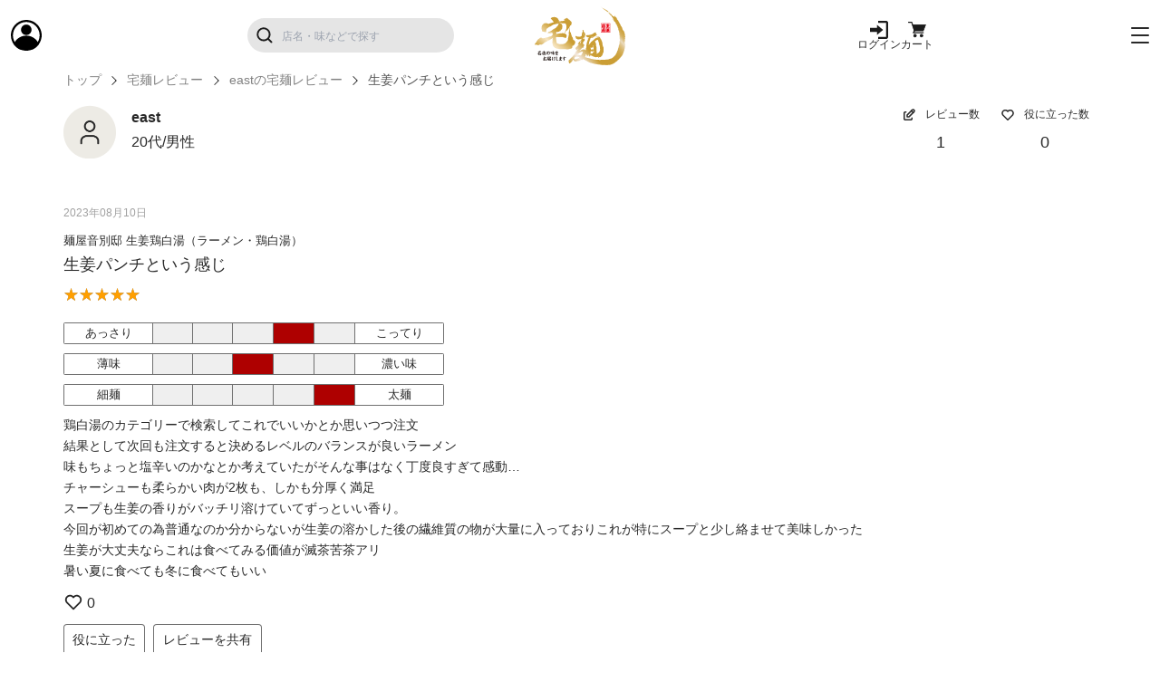

--- FILE ---
content_type: text/html; charset=utf-8
request_url: https://www.takumen.com/reviews/15257
body_size: 26016
content:
<!DOCTYPE html>
<html lang='ja'>
<head>
<meta content='text/html; charset=UTF-8' http-equiv='Content-Type'>
<meta content='width=device-width initial-scale:1' name='viewport'>
<title>「生姜パンチという感じ」by east:麺屋音別邸 生姜鶏白湯 | 宅麺.com</title>
<meta content='麺屋音別邸 生姜鶏白湯へのeastさんの宅麺レビューです。' name='description'>
<meta name="csrf-param" content="authenticity_token" />
<meta name="csrf-token" content="vJsGXnX1RdWExx0stLkTzPgOUn9aOUFUBhQ3bBKDxC5GgENVPck-TO4z31WMAKPSwgz8z79ob61qmOaZ5uKXEg" />

<script src="https://d2dtt2tgvmlnxf.cloudfront.net/packs/js/application-24b246a076fdfc6b254b.js"></script>
<link rel="stylesheet" media="screen" href="https://d2dtt2tgvmlnxf.cloudfront.net/packs/css/application-ebc95df3.css" />
<script src="https://d2dtt2tgvmlnxf.cloudfront.net/packs/js/tailwind-8f58c1f9a258a994559c.js"></script>
<link rel="stylesheet" media="screen" href="https://d2dtt2tgvmlnxf.cloudfront.net/packs/css/tailwind-b16aa941.css" />
<script src="https://d2dtt2tgvmlnxf.cloudfront.net/packs/js/common-b1bda8d9d362f14d46ab.js"></script>
<script src="https://d2dtt2tgvmlnxf.cloudfront.net/packs/js/style-6a8095570f6eafb871c1.js"></script>
<link rel="stylesheet" media="screen" href="https://d2dtt2tgvmlnxf.cloudfront.net/packs/css/style-68c58b46.css" />

<!-- Google Tag Manager -->
<script>
  (function(w,d,s,l,i){w[l]=w[l]||[];w[l].push({'gtm.start':
  new Date().getTime(),event:'gtm.js'});var f=d.getElementsByTagName(s)[0],
  j=d.createElement(s),dl=l!='dataLayer'?'&l='+l:'';j.async=true;j.src=
  'https://www.googletagmanager.com/gtm.js?id='+i+dl;f.parentNode.insertBefore(j,f);
  })(window,document,'script','dataLayer','GTM-KJLCPP8');
</script>
<!-- End Google Tag Manager -->

<script async src='https://statics.a8.net/a8sales/a8sales.js'></script>

<meta content='「生姜パンチという感じ」by east:麺屋音別邸 生姜鶏白湯 | 宅麺.com' property='og:title'>
<meta content='宅麺.com' property='og:site_name'>
<meta content='website' property='og:type'>
<meta content='麺屋音別邸 生姜鶏白湯へのeastさんの宅麺レビューです。' property='og:description'>
<meta content='https://www.takumen.com/reviews/15257' property='og:url'>
<meta content='https://d2dtt2tgvmlnxf.cloudfront.net/packs/media/images/common/takumen_ogp-19ccd1b3c2b89acb9775b007a9fa280c.png' property='og:image'>
<meta content='summary' name='twitter:card'>
<meta content='@taku_men' name='twitter:site'>
<meta content='289440154481312' property='fb:app_id'>
<meta content='https://www.facebook.com/takumen' property='article:publisher'>
<link href='https://d2dtt2tgvmlnxf.cloudfront.net/packs/media/images/common/apple-touch-icon-1c07ce68fc844ddfd3277fb3d1e9375f.png' rel='apple-touch-icon' sizes='180x180'>
<link href='/favicon.ico' rel='icon' type='image/x-icon'>

<!-- / topページの最大画像のみpreload -->
</head>
<body>
<!-- Google Tag Manager (noscript) -->
<noscript>
<iframe height='0' src='https://www.googletagmanager.com/ns.html?id=GTM-KJLCPP8' style='display:none;visibility:hidden' width='0'></iframe>
</noscript>
<!-- End Google Tag Manager (noscript) -->


<link as='style' href='https://cdn.jsdelivr.net/npm/notyf@3/notyf.min.css' onload='this.rel=&#39;stylesheet&#39;' rel='preload'>
<script async src='https://cdn.jsdelivr.net/npm/notyf@3/notyf.min.js'></script>
<!-- ▼ 共通 ▼ -->
<header class='header'>
<div class='header__wrapper'>
<div class='header-item'>
<a class='header-item__login' href='/users/sign_in'>
<img alt='マイページ' height='34' src='https://d2dtt2tgvmlnxf.cloudfront.net/packs/media/images/common/icon/icon-user-b-ff9780e4a54cc47876406931fc5e00c4.svg' width='34'>
</a>
</div>
<form class="header-item sp-order--1" action="/search" accept-charset="UTF-8" method="get"><div class='header-item__search'>
<button class='header-item__search__button' type='submit'>
<img alt='探す' height='18' src='https://d2dtt2tgvmlnxf.cloudfront.net/packs/media/images/common/icon/icon-search-b-351950a8c4d35e6f4f4350ed0f3d86b7.svg' width='18'>
</button>
<input type="hidden" name="genre" id="genre" value="keyword" autocomplete="off" />
<input type="text" name="keyword" id="keyword" class="header-item__search__input" placeholder="店名・味などで探す" />
</div>
</form><div class='header-item sp-order--2'>
<a class='header-item__logo' href='/'>
<img alt='宅麺ロゴ' height='34' src='https://d2dtt2tgvmlnxf.cloudfront.net/packs/media/images/common/logo/logo-221487997eb3ade3958b9997a862bd45.svg' width='34'>
</a>
</div>
<div class='header-item'>
<a class="header-item__icon pc" href="/users/sign_in"><img alt='ログイン' height='24' src='https://d2dtt2tgvmlnxf.cloudfront.net/packs/media/images/common/icon/icon-login-b-cb69f7249a328af71320d3f5cd1d8bbb.svg' width='24'>
<span class='header-item__icon-text'>ログイン</span>
</a><a class='header-item__icon cart' href='/carts'>
<img alt='カート' height='24' src='https://d2dtt2tgvmlnxf.cloudfront.net/packs/media/images/common/icon/icon-cart-b-916c840b9cd138c378afa496e1257049.svg' width='30'>
<span class='header-item__icon-text pc'>カート</span>
<span class='cart-amount' style='display: none;'>0</span>
</a>
</div>
<div class='header-item'>
<button class='open-nav-button relative'>
<div class='hamburger'>
<div class='hamburger-icon'></div>
<div class='hamburger-icon'></div>
<div class='hamburger-icon'></div>
</div>
</button>
</div>
</div>
</header>
<!-- グローバルナビゲーション -->
<nav class='global-nav' id='modal-nav'>
<div class='global-nav__wrapper'>
<ul class='global-nav__list'>
<li class='global-nav__item'>
<a class='global-nav__link icon icon-user' href='/users/sign_up'>会員登録</a>
</li>
<li class='global-nav__item'>
<a class='global-nav__link icon icon-login' href='/users/sign_in'>ログイン</a>
</li>
<li class='global-nav__item'>
<a class='global-nav__link' href='/brands'>宅麺ブランド</a>
</li>
<li class='global-nav__item'>
<a class='global-nav__link' href='/statics/about'>宅麺.comとは？</a>
</li>
<li class='global-nav__item'>
<a class='global-nav__link' href='/rankings'>ランキング</a>
</li>
<li class='global-nav__item'>
<a class='global-nav__link' href='/products/arrival'>入荷商品一覧</a>
</li>
<li class='global-nav__item'>
<a class='global-nav__link' href='/search'>条件から探す</a>
</li>
<li class='global-nav__item'>
<a class='global-nav__link' href='/shops'>お店から探す</a>
</li>
<li class='global-nav__item'>
<a class='global-nav__link' href='/features'>味・種類まとめ</a>
</li>
<li class='global-nav__item'>
<a class='global-nav__link' href='/statics/stores'>取り扱い店舗</a>
</li>
<li class='global-nav__item'>
<a class='global-nav__link' href='/premiums'>宅麺プレミアムメンバーシップ</a>
</li>
<li class='global-nav__item'>
<a class='global-nav__link' href='/magazines'>宅麺マガジン</a>
</li>
<li class='global-nav__item'>
<a class='global-nav__link' href='/reviews'>宅麺レビュー</a>
</li>
<li class='global-nav__item'>
<a class='global-nav__link' href='/news'>お知らせ</a>
</li>
<li class='global-nav__item'>
<a class='global-nav__link' href='https://support.takumen.com/hc/ja'>FAQ</a>
</li>
<li class='global-nav__item'>
<a class='global-nav__link' href='https://support.takumen.com/hc/ja/requests/new'>お問合せ</a>
</li>
</ul>
</div>
</nav>

<div class='mainnavi-overlay'></div>
<div id='main-area'>
<!-- / メールマガジンの再購読キャンペーン -->
<main class='c-main item-page'>
<div class='c-container'>
<ul class='breadcrumb'>
<li>
<a href='/'>トップ</a>
</li>
<li>
<a href="/reviews">宅麺レビュー</a>
</li>
<li>
<a href="/reviewers/b2078207-0d1a-4a76-9564-17faa957d8e7">eastの宅麺レビュー</a>
</li>
<li>生姜パンチという感じ</li>
</ul>
</div>
<div class='c-container'>
<!-- main-column -->
<div class='main-column reviewer-detail-container'>
<!-- 1item -->
<div class='review-list-area'>
<div class='reviewer-name c-flex-tab'>
<div>
<div class='reviewer-namearea c-flex-pc'>
<p>
<img width="58" height="58" src="https://d2dtt2tgvmlnxf.cloudfront.net/packs/media/images/review/reviewer-ico-image-c91409c2d3b8609b4f1de999aeb884d4.png" />
</p>
<div class='u-ml-10'>
<p class='u-tx-bold'>
<h1 style='font-size: 16px; font-weight: 700'>east</h1>
<!-- %img{:height => "24", :src => "./images/review/ico-reviewer-status-badge.svg", :width => "24"}/ -->
</p>
<div class='c-flex-pc'>
<p>20代/男性</p>
</div>
</div>
</div>
</div>
<div class='reviewer-name-right'>
<!-- .follow-btn.follow-btn-l -->
<!-- /  %a -->
<!-- /    フォロー -->
<!-- /    %img{:height => "24", :src => "./images/review/ico-follow-add-s.svg", :width => "24"}/ -->
<ul class='review-count-list c-flex-pc'>
<li>
<img width="16" height="16" src="https://d2dtt2tgvmlnxf.cloudfront.net/packs/media/images/review/ico-review-edit-s-26dddd3c2a316afbcceac25d1ce54025.svg" />
レビュー数
<span>
<a href="/reviewers/b2078207-0d1a-4a76-9564-17faa957d8e7/all">1</a>
</span>
</li>
<li>
<img width="16" height="16" src="https://d2dtt2tgvmlnxf.cloudfront.net/packs/media/images/review/ico-heart-s-1adae1a5a2f3a4111ddf6f2a596d15ce.svg" />
役に立った数
<span>0</span>
</li>
</ul>
</div>
</div>
</div>
</div>
<div class='main-column'>
<div class='contents-block' id='user-reviews'>
<article class='review-list-area u-mb-30'>
<p class='review-comment-date u-mb-10'>2023年08月10日</p>
<div class='detail-titlearea'>
<div class='detail-titlearea_left'>
<h2 class='review-comment-title u-tx-left'>
<span class='u-tx-normal'>
<a style="cursor: pointer;" href="/products/834">麺屋音別邸 生姜鶏白湯（ラーメン・鶏白湯）</a>
</span>
<a style="cursor: pointer;" href="/reviews/15257">生姜パンチという感じ</a>
</h2>
</div>
<div class='detail-titlearea_right'>
<div class='ramen-statusbar-area'>
<div class='review-status-display c-flex-pc'>
<div class='c-flex-pc'>
<div class='star-rate-area'>
<div class='rate-wrap u-tx-or'>
<span class='rate rate5'></span>
</div>
</div>
</div>
</div>
<div style='max-width: 420px;'>
<div class='ramen-statusbar'>
<div class='db-bar-tbl'>
<div class='db-bar-tx'>あっさり</div>
<div class='db-bar'></div>
<div class='db-bar'></div>
<div class='db-bar'></div>
<div class='db-bar is-bar-on'></div>
<div class='db-bar'></div>
<div class='db-bar-tx'>こってり</div>
</div>
<div class='db-bar-tbl'>
<div class='db-bar-tx'>薄味</div>
<div class='db-bar'></div>
<div class='db-bar'></div>
<div class='db-bar is-bar-on'></div>
<div class='db-bar'></div>
<div class='db-bar'></div>
<div class='db-bar-tx'>濃い味</div>
</div>
<div class='db-bar-tbl'>
<div class='db-bar-tx'>細麺</div>
<div class='db-bar'></div>
<div class='db-bar'></div>
<div class='db-bar'></div>
<div class='db-bar'></div>
<div class='db-bar is-bar-on'></div>
<div class='db-bar-tx'>太麺</div>
</div>
</div>
</div>
</div>
</div>
</div>
<div class='review-comment-tx u-tx-left'>
<p>鶏白湯のカテゴリーで検索してこれでいいかとか思いつつ注文
<br />結果として次回も注文すると決めるレベルのバランスが良いラーメン
<br />味もちょっと塩辛いのかなとか考えていたがそんな事はなく丁度良すぎて感動…
<br />チャーシューも柔らかい肉が2枚も、しかも分厚く満足
<br />スープも生姜の香りがバッチリ溶けていてずっといい香り。
<br />今回が初めての為普通なのか分からないが生姜の溶かした後の繊維質の物が大量に入っておりこれが特にスープと少し絡ませて美味しかった
<br />生姜が大丈夫ならこれは食べてみる価値が滅茶苦茶アリ
<br />暑い夏に食べても冬に食べてもいい</p>
</div>
<p class='review-favo'>
<img width="22" height="22" style="padding-bottom: 3px;" src="https://d2dtt2tgvmlnxf.cloudfront.net/packs/media/images/review/ico-review-heart-fbbc3e68c2b9031a4aaac37ca1d5997e.svg" />
<span id='user-review-likes-count-15257'>0</span>
</p>
<div class='text-left'>
<button class='like-button-need-login btn-small submit-btn bg-white-btn u-tx-black'>役に立った</button>
<button class='copy-review-btn submit-btn bg-white-btn u-tx-black' data-clipboard-text='https://www.takumen.com/reviews/15257' style='margin-left: 5px;'>レビューを共有</button>
</div>

</article>

</div>
</div>
</div>
</main>

</div>
<footer class='footer'>
<div class='footer__container'>
<div class='footer__col main'>
<!-- セクション1：宅麺について -->
<div class='footer__section'>
<p class='footer__section-title'>宅麺について</p>
<ul class='footer__list'>
<li class='footer__item'>
<a class='footer__link' href='/statics/guide'>ご利用シーン</a>
</li>
<li class='footer__item'>
<a class='footer__link' href='/statics/kodawari'>私達のこだわり</a>
</li>
<li class='footer__item'>
<a class='footer__link' href='/statics/social_gift'>ソーシャルギフト</a>
</li>
</ul>
</div>
<!-- セクション2：まとめ記事 -->
<div class='footer__section'>
<p class='footer__section-title'>解説まとめ記事から探す</p>
<ul class='footer__list'>
<li class='footer__item'>
<a class='footer__link' href='/features/syoyu-ramen'>人気醤油ラーメンまとめ</a>
</li>
<li class='footer__item'>
<a class='footer__link' href='/features/sio-ramen'>人気塩ラーメンまとめ</a>
</li>
<li class='footer__item'>
<a class='footer__link' href='/features/miso-ramen'>人気味噌ラーメンまとめ</a>
</li>
<li class='footer__item'>
<a class='footer__link' href='/features/tonkotsu-ramen'>人気豚骨ラーメンまとめ</a>
</li>
<li class='footer__item'>
<a class='footer__link' href='/features/gyokaitonkotsu-ramen'>人気魚介豚骨ラーメンまとめ</a>
</li>
<li class='footer__item'>
<a class='footer__link' href='/features/iekei-ramen'>人気家系ラーメンまとめ</a>
</li>
<li class='footer__item'>
<a class='footer__link' href='/features/tantanmen'>人気担々麺まとめ</a>
</li>
<li class='footer__item'>
<a class='footer__link' href='/features/toripaitan-ramen'>人気鶏白湯ラーメンまとめ</a>
</li>
<li class='footer__item'>
<a class='footer__link' href='/features/jiro-ramen'>人気インスパイア系ラーメンまとめ</a>
</li>
<li class='footer__item'>
<a class='footer__link' href='/features/syoyu-tsukemen'>人気醤油つけ麺まとめ</a>
</li>
<li class='footer__item'>
<a class='footer__link' href='/features/gyokaitonkotsu-tsukemen'>人気魚介豚骨つけ麺まとめ</a>
</li>
<li class='footer__item'>
<a class='footer__link' href='/features/kawaridane-tsukemen'>人気変わり種つけ麺まとめ</a>
</li>
</ul>
</div>
<!-- セクション3：カテゴリー -->
<div class='footer__section'>
<p class='footer__section-title'>カテゴリーから探す</p>
<ul class='footer__list'>
<li class='footer__item'>
<a class='footer__link' href='/search/category/ramen'>ラーメン</a>
</li>
<li class='footer__item'>
<a class='footer__link' href='/search/category/dipping'>つけ麺</a>
</li>
<li class='footer__item'>
<a class='footer__link' href='/search/category/no_soup'>まぜそば</a>
</li>
<li class='footer__item'>
<a class='footer__link' href='/search/category/inspire_ramen'>二郎インスパイア</a>
</li>
<li class='footer__item'>
<a class='footer__link' href='/search/category/inspire_no_soup'>二郎インスパイア汁なし</a>
</li>
<li class='footer__item'>
<a class='footer__link' href='/search/category/takumen_labo'>TAKUMEN LABO</a>
</li>
<li class='footer__item'>
<a class='footer__link' href='/search/category/curry'>カレー</a>
</li>
<li class='footer__item'>
<a class='footer__link' href='/search/category/other'>その他</a>
</li>
</ul>
</div>
<!-- セクション4：味別 -->
<div class='footer__section'>
<p class='footer__section-title'>味別</p>
<ul class='footer__list'>
<li class='footer__item'>
<a class='footer__link' href='/search/sauce/soy'>醤油</a>
</li>
<li class='footer__item'>
<a class='footer__link' href='/search/sauce/salt'>塩</a>
</li>
<li class='footer__item'>
<a class='footer__link' href='/search/sauce/miso'>味噌</a>
</li>
<li class='footer__item'>
<a class='footer__link' href='/search/sauce/tonkotsu'>豚骨</a>
</li>
<li class='footer__item'>
<a class='footer__link' href='/search/sauce/tonkotsu_soy'>豚骨醤油</a>
</li>
<li class='footer__item'>
<a class='footer__link' href='/search/sauce/seafood_tonkotsu'>魚介豚骨</a>
</li>
<li class='footer__item'>
<a class='footer__link' href='/search/sauce/niboshi'>煮干し</a>
</li>
<li class='footer__item'>
<a class='footer__link' href='/search/sauce/chicken'>鶏白湯</a>
</li>
<li class='footer__item'>
<a class='footer__link' href='/search/sauce/house'>家系</a>
</li>
<li class='footer__item'>
<a class='footer__link' href='/search/sauce/umakara'>旨辛</a>
</li>
<li class='footer__item'>
<a class='footer__link' href='/search/sauce/tantan'>担々麺</a>
</li>
<li class='footer__item'>
<a class='footer__link' href='/search/sauce/unique'>個性派</a>
</li>
<li class='footer__item'>
<a class='footer__link' href='/search/sauce/merchandise_sets'>グッズ・セット</a>
</li>
</ul>
</div>
<!-- セクション5：味わい -->
<div class='footer__section'>
<p class='footer__section-title'>味わい</p>
<ul class='footer__list'>
<li class='footer__item'>
<a class='footer__link' href='/search/taste/super_light'>超あっさり</a>
</li>
<li class='footer__item'>
<a class='footer__link' href='/search/taste/light'>あっさり</a>
</li>
<li class='footer__item'>
<a class='footer__link' href='/search/taste/medium'>普通</a>
</li>
<li class='footer__item'>
<a class='footer__link' href='/search/taste/heavy'>こってり</a>
</li>
<li class='footer__item'>
<a class='footer__link' href='/search/taste/super_heavy'>超こってり</a>
</li>
</ul>
</div>
<!-- セクション6：味の濃さ -->
<div class='footer__section'>
<p class='footer__section-title'>味の濃さ</p>
<ul class='footer__list'>
<li class='footer__item'>
<a class='footer__link' href='/search/shading/super_light'>超薄味</a>
</li>
<li class='footer__item'>
<a class='footer__link' href='/search/shading/light'>薄味</a>
</li>
<li class='footer__item'>
<a class='footer__link' href='/search/shading/medium'>普通</a>
</li>
<li class='footer__item'>
<a class='footer__link' href='/search/shading/heavy'>濃味</a>
</li>
<li class='footer__item'>
<a class='footer__link' href='/search/shading/super_heavy'>超濃味</a>
</li>
</ul>
</div>
<!-- セクション7：麺の太さ -->
<div class='footer__section'>
<p class='footer__section-title'>麺の太さ</p>
<ul class='footer__list'>
<li class='footer__item'>
<a class='footer__link' href='/search/noodle/super_thin'>超細麺</a>
</li>
<li class='footer__item'>
<a class='footer__link' href='/search/noodle/thin'>細麺</a>
</li>
<li class='footer__item'>
<a class='footer__link' href='/search/noodle/medium'>普通</a>
</li>
<li class='footer__item'>
<a class='footer__link' href='/search/noodle/thick'>太麺</a>
</li>
<li class='footer__item'>
<a class='footer__link' href='/search/noodle/super_thick'>超太麺</a>
</li>
</ul>
</div>
</div>
<div class='footer__col other'>
<a class='footer__logo' href='/'>
<img alt='宅麺ロゴ' src='https://d2dtt2tgvmlnxf.cloudfront.net/packs/media/images/common/logo/logo-w-8d8edc462664e2cb5899aec7c0cda5ef.svg'>
</a>
<!-- 利用規約など -->
<ul class='footer__terms'>
<li class='footer__terms-item'>
<a class='footer__terms-link' href='/statics/terms'>利用規約</a>
</li>
<li class='footer__terms-item'>
<a class='footer__terms-link' href='/statics/privacy'>プライバシーポリシー</a>
</li>
<li class='footer__terms-item'>
<a class='footer__terms-link' href='/statics/law'>特定商取引に関する法律に基づく表示</a>
</li>
<li class='footer__terms-item'>
<a class='footer__terms-link' href='https://support.takumen.com/hc/ja'>FAQ</a>
</li>
<li class='footer__terms-item'>
<a class='footer__terms-link' href='https://support.takumen.com/hc/ja/requests/new'>お問い合わせ</a>
</li>
</ul>
<!-- SNSリンク -->
<ul class='footer__sns'>
<li class='footer__sns-item'>
<a href='https://www.facebook.com/takumen'>
<img alt='Facebook' src='https://d2dtt2tgvmlnxf.cloudfront.net/packs/media/images/common/icon/icon-fb-w-735919648de8e1bc782952e361bd67e3.svg'>
</a>
</li>
<li class='footer__sns-item'>
<a href='https://x.com/taku_men'>
<img alt='Twitter' src='https://d2dtt2tgvmlnxf.cloudfront.net/packs/media/images/common/icon/icon-tw-w-79529fb569edccbdc92d4c6e01e40fc0.svg'>
</a>
</li>
<li class='footer__sns-item'>
<a href='https://www.instagram.com/takumen_insta/'>
<img alt='Instagram' src='https://d2dtt2tgvmlnxf.cloudfront.net/packs/media/images/common/icon/icon-ig-w-0140497e6baafb3b6de93c331690be77.svg'>
</a>
</li>
<li class='footer__sns-item'>
<a href='https://lin.ee/sCFyaoo'>
<img alt='LINE' src='https://d2dtt2tgvmlnxf.cloudfront.net/packs/media/images/common/icon/icon-line-w-bbf1b9fdb0acb2f013e6aa7a81aa041a.svg'>
</a>
</li>
</ul>
</div>
</div>
<!-- コピーライト -->
<div class='copyright'>
<small class='footer__copyright text-xs'>© Gourmet X Corp. All Right Reserved.</small>
</div>
</footer>

</body>
<script>
  //<![CDATA[
  var mySwiper = new Swiper('.top-mainimage',
  {
    navigation: {
      nextEl: ".swiper-button-next",
      prevEl: ".swiper-button-prev",
    },
    loop: true,
    loopAdditionalSlides: 1,
    slidesPerView: 1,
    spaceBetween: 15,
    centeredSlides: true,
    pagination:
    {
      el: '.swiper-pagination',
      clickable: true,
    },
    autoplay:
    {
      delay: 3000,
      disableOnInteraction: true
    },
    breakpoints:
    {
      767:
      {
        slidesPerView: 1,
        spaceBetween: 20
      }
    }
  })
  //]]>
</script>
<script>
  //<![CDATA[
  var swiper = new Swiper('.slider2',
  {
    navigation:
    {
      nextEl: '.slide2-next',
      prevEl: '.slide2-prev',
    },
    slidesPerView: 2,
    spaceBetween: 10,
    initialSlide: 2,
    loop: true,
    loopAdditionalSlides: 1,
    breakpoints:
    {
      767:
      {
        slidesPerView: 3,
        spaceBetween: 20
      },
      992:
      {
        slidesPerView: 4,
        spaceBetween: 20
      }
    }
  });
  var swiper = new Swiper('.slider3',
  {
    navigation:
    {
      nextEl: '.slide3-next',
      prevEl: '.slide3-prev',
    },
    slidesPerView: 2,
    spaceBetween: 10,
    initialSlide: 2,
    loop: true,
    breakpoints:
    {
      767:
      {
        slidesPerView: 3,
        spaceBetween: 20
      },
      992:
      {
        slidesPerView: 4,
        spaceBetween: 20
      }
    }
  });
  //]]>
</script>
<script>
  let tabsContainer = document.querySelector("#tabs");
  let secondTabsContainer = document.querySelectorAll(".second-tabs");
  
  let tabTogglers = tabsContainer.querySelectorAll("#tabs a");
  // let secondTabTogglers = secondTabsContainer.querySelectorAll("#second-tabs a");
  
  tabTogglers.forEach(function(toggler) {
    toggler.addEventListener("click", function(e) {
      e.preventDefault();
  
      let tabName = this.getAttribute("href");
  
      let tabContents = document.querySelector("#tab-contents");
  
      for (let i = 0; i < tabContents.children.length; i++) {
        
        tabTogglers[i].classList.remove("font-semibold", "border-[#E0D289]");  tabContents.children[i].classList.remove("hidden");
        if ("#" + tabContents.children[i].id === tabName) {
          continue;
        }
        tabContents.children[i].classList.add("hidden");
        
      }
      e.target.classList.add("font-semibold", "border-[#E0D289]");
    });
  });
  
  // 急上昇と売れ筋タブ
  secondTabsContainer.forEach(function(secondTabs) {
    let secondTabTogglers = secondTabs.querySelectorAll("a");
    secondTabTogglers.forEach(function(toggler) {
      toggler.addEventListener("click", function(e) {
        e.preventDefault();
  
        let tabName = this.getAttribute("href");
  
        let tabContents = toggler.closest("[class='animate-slide-in-fwd-center']").querySelector(".second-tab-contents");
  
        for (let i = 0; i < tabContents.children.length; i++) {
          
          secondTabTogglers[i].classList.remove("font-semibold", "bg-[#E0D289]/70", "bg-white");
          tabContents.children[i].classList.remove("hidden");
          if ("#" + tabContents.children[i].id === tabName) {
            continue;
          } else {
            secondTabTogglers[i].classList.add("bg-white");
          }
          tabContents.children[i].classList.add("hidden");
          
        }
        e.target.classList.add("font-semibold", "bg-[#E0D289]/70");
      });
    });
  });
</script>
<!-- / lighbox2の設定 -->
<script src='https://cdnjs.cloudflare.com/ajax/libs/lightbox2/2.11.4/js/lightbox.min.js' type='text/javascript'></script>
<script>
  lightbox.option({
    'resizeDuration': 200,
    'positionFromTop': 100
  })
</script>

<script src='https://cdn.jsdelivr.net/npm/clipboard@2.0.11/dist/clipboard.min.js'></script>
<!-- / レビューの共有ボタン -->
<script>
  $(function(){
    const shareReviewClipboard = new ClipboardJS('.copy-review-btn');
  
    const shareReviewBtns = document.querySelectorAll('.copy-review-btn');
  
    // Remove .tooptip class by mouseout
    for(let i=0;i<shareReviewBtns.length;i++){
        shareReviewBtns[i].addEventListener('mouseleave',clearReviewTooltip);
    }
  
    function clearReviewTooltip(e){
        e.currentTarget.setAttribute('class','copy-review-btn submit-btn bg-white-btn u-tx-black');
    }
    
    // Add .tooltip class when it's clicked
    function showReviewTooltip(elem){
        elem.setAttribute('class','copy-review-btn review-tooltip submit-btn bg-white-btn u-tx-black');
    }
    
    shareReviewClipboard.on('success', function(e) {
        showReviewTooltip(e.trigger);
    });
  });
</script>
<script>
  function setCookie(name, value, days) {
      var expires = "";
      if (days) {
          var date = new Date();
          date.setTime(date.getTime() + (days*24*60*60*1000));
          expires = "; expires=" + date.toUTCString();
      }
      document.cookie = name + "=" + (value || "")  + expires + "; path=/";
  }
  
  function hideResubscribeCampaign() {
    setCookie('resubscribe_campaign_flag', 'false', 90);
    $('#resubscribe-campaign').hide();
  }
</script>
</html>


--- FILE ---
content_type: text/css
request_url: https://d2dtt2tgvmlnxf.cloudfront.net/packs/css/tailwind-b16aa941.css
body_size: 6399
content:
/*
! tailwindcss v3.3.2 | MIT License | https://tailwindcss.com
*/*,:after,:before{box-sizing:border-box;border:0 solid #e5e7eb}:after,:before{--tw-content:""}html{line-height:1.5;-webkit-text-size-adjust:100%;-moz-tab-size:4;-o-tab-size:4;tab-size:4;font-family:ui-sans-serif,system-ui,-apple-system,BlinkMacSystemFont,Segoe UI,Roboto,Helvetica Neue,Arial,Noto Sans,sans-serif,Apple Color Emoji,Segoe UI Emoji,Segoe UI Symbol,Noto Color Emoji;font-feature-settings:normal;font-variation-settings:normal}body{margin:0;line-height:inherit}hr{height:0;color:inherit;border-top-width:1px}abbr:where([title]){-webkit-text-decoration:underline dotted;text-decoration:underline dotted}h1,h2,h3,h4,h5,h6{font-size:inherit;font-weight:inherit}a{color:inherit;text-decoration:inherit}b,strong{font-weight:bolder}code,kbd,pre,samp{font-family:ui-monospace,SFMono-Regular,Menlo,Monaco,Consolas,Liberation Mono,Courier New,monospace;font-size:1em}small{font-size:80%}sub,sup{font-size:75%;line-height:0;position:relative;vertical-align:baseline}sub{bottom:-.25em}sup{top:-.5em}table{text-indent:0;border-color:inherit;border-collapse:collapse}button,input,optgroup,select,textarea{font-family:inherit;font-size:100%;font-weight:inherit;line-height:inherit;color:inherit;margin:0;padding:0}button,select{text-transform:none}[type=button],[type=reset],[type=submit],button{-webkit-appearance:button;background-color:transparent;background-image:none}:-moz-focusring{outline:auto}:-moz-ui-invalid{box-shadow:none}progress{vertical-align:baseline}::-webkit-inner-spin-button,::-webkit-outer-spin-button{height:auto}[type=search]{-webkit-appearance:textfield;outline-offset:-2px}::-webkit-search-decoration{-webkit-appearance:none}::-webkit-file-upload-button{-webkit-appearance:button;font:inherit}summary{display:list-item}blockquote,dd,dl,figure,h1,h2,h3,h4,h5,h6,hr,p,pre{margin:0}fieldset{margin:0}fieldset,legend{padding:0}menu,ol,ul{list-style:none;margin:0;padding:0}textarea{resize:vertical}input::-moz-placeholder,textarea::-moz-placeholder{opacity:1;color:#9ca3af}input:-ms-input-placeholder,textarea:-ms-input-placeholder{opacity:1;color:#9ca3af}input::placeholder,textarea::placeholder{opacity:1;color:#9ca3af}[role=button],button{cursor:pointer}:disabled{cursor:default}audio,canvas,embed,iframe,img,object,svg,video{display:block;vertical-align:middle}img,video{max-width:100%;height:auto}[hidden]{display:none}img{display:unset;vertical-align:unset}*,:after,:before{--tw-border-spacing-x:0;--tw-border-spacing-y:0;--tw-translate-x:0;--tw-translate-y:0;--tw-rotate:0;--tw-skew-x:0;--tw-skew-y:0;--tw-scale-x:1;--tw-scale-y:1;--tw-scroll-snap-strictness:proximity;--tw-ring-offset-width:0px;--tw-ring-offset-color:#fff;--tw-ring-color:rgb(59 130 246/0.5);--tw-ring-offset-shadow:0 0 transparent;--tw-ring-shadow:0 0 transparent;--tw-shadow:0 0 transparent;--tw-shadow-colored:0 0 transparent}::-webkit-backdrop{--tw-border-spacing-x:0;--tw-border-spacing-y:0;--tw-translate-x:0;--tw-translate-y:0;--tw-rotate:0;--tw-skew-x:0;--tw-skew-y:0;--tw-scale-x:1;--tw-scale-y:1;--tw-scroll-snap-strictness:proximity;--tw-ring-offset-width:0px;--tw-ring-offset-color:#fff;--tw-ring-color:rgb(59 130 246/0.5);--tw-ring-offset-shadow:0 0 transparent;--tw-ring-shadow:0 0 transparent;--tw-shadow:0 0 transparent;--tw-shadow-colored:0 0 transparent}::backdrop{--tw-border-spacing-x:0;--tw-border-spacing-y:0;--tw-translate-x:0;--tw-translate-y:0;--tw-rotate:0;--tw-skew-x:0;--tw-skew-y:0;--tw-scale-x:1;--tw-scale-y:1;--tw-scroll-snap-strictness:proximity;--tw-ring-offset-width:0px;--tw-ring-offset-color:#fff;--tw-ring-color:rgb(59 130 246/0.5);--tw-ring-offset-shadow:0 0 transparent;--tw-ring-shadow:0 0 transparent;--tw-shadow:0 0 transparent;--tw-shadow-colored:0 0 transparent}.container{width:100%}@media (min-width:340px){.container{max-width:340px}}@media (min-width:480px){.container{max-width:480px}}@media (min-width:768px){.container{max-width:768px}}@media (min-width:992px){.container{max-width:992px}}@media (min-width:1200px){.container{max-width:1200px}}@media (min-width:1366px){.container{max-width:1366px}}.hamburger-icon{height:2px;width:20px;border-radius:.25rem;--tw-bg-opacity:1;background-color:rgb(41 41 41/var(--tw-bg-opacity))}.footer-list-wrap{margin-bottom:10px;text-align:left}@media (min-width:992px){.footer-list-wrap{margin-bottom:35px}}.footer-list{display:none;flex-wrap:wrap;padding-top:16px}@media (min-width:992px){.footer-list{display:flex;padding-top:0}}.footer-list-item{margin-left:14px;margin-bottom:6px;border-bottom-width:1px;border-color:rgb(153 153 153/.3);padding:7px 14px;font-size:1.4rem}@media (min-width:992px){.footer-list-item{margin-right:28px;margin-left:0;border-bottom-width:0;padding:0}}.footer-list-link{display:block;width:100%;--tw-text-opacity:1;color:rgb(41 41 41/var(--tw-text-opacity));-webkit-text-decoration-line:none;text-decoration-line:none}.footer-list-link:hover{--tw-text-opacity:1;color:rgb(203 107 70/var(--tw-text-opacity))}.footer-list-head{position:relative;border-bottom-width:1px;border-color:rgb(153 153 153/.7);padding-top:7.5px;padding-bottom:7.5px;padding-left:7.5px;font-size:15px;font-weight:600}.footer-list-head:after{position:absolute;right:5px;top:50%;display:inline-block;height:8px;width:12px;--tw-translate-y:-50%;transform:translate(var(--tw-translate-x),var(--tw-translate-y)) rotate(var(--tw-rotate)) skewX(var(--tw-skew-x)) skewY(var(--tw-skew-y)) scaleX(var(--tw-scale-x)) scaleY(var(--tw-scale-y));background-image:url(https://d2dtt2tgvmlnxf.cloudfront.net/packs/media/images/common/f-navi-arrow-c6032d39832c9760282c030966159dcc.svg);background-size:12px,8px;--tw-content:"";content:var(--tw-content)}@media (min-width:992px){.footer-list-head{margin-bottom:12px;border-bottom-width:0;padding:0}.footer-list-head:after{content:var(--tw-content);display:none}}.footer-terms-item{margin-left:26px;margin-right:26px;margin-bottom:13px;font-size:13px}@media (min-width:768px){.footer-terms-item{margin-top:0;margin-bottom:0}}.footer-terms-link{color:rgb(41 41 41/var(--tw-text-opacity))}.footer-terms-link,.footer-terms-link:hover{--tw-text-opacity:1;-webkit-text-decoration-line:none;text-decoration-line:none}.footer-terms-link:hover{color:rgb(203 107 70/var(--tw-text-opacity))}.button-bg-black{margin-top:24px;border-radius:4px;--tw-bg-opacity:1;background-color:rgb(41 41 41/var(--tw-bg-opacity));padding:16px 38px;--tw-text-opacity:1;color:rgb(255 255 255/var(--tw-text-opacity));transition-property:color,background-color,border-color,text-decoration-color,fill,stroke,opacity,box-shadow,transform,filter,-webkit-backdrop-filter;transition-property:color,background-color,border-color,fill,stroke,opacity,box-shadow,transform,filter,-webkit-text-decoration-color,-webkit-backdrop-filter;transition-property:color,background-color,border-color,text-decoration-color,fill,stroke,opacity,box-shadow,transform,filter,backdrop-filter;transition-property:color,background-color,border-color,text-decoration-color,fill,stroke,opacity,box-shadow,transform,filter,backdrop-filter,-webkit-text-decoration-color,-webkit-backdrop-filter;transition-property:color,background-color,border-color,text-decoration-color,fill,stroke,opacity,box-shadow,transform,filter,backdrop-filter,-webkit-backdrop-filter;transition-timing-function:cubic-bezier(.4,0,.2,1);transition-duration:.1s;transition-timing-function:cubic-bezier(.4,0,1,1)}.button-bg-black:hover{background-color:rgb(0 0 0/.7)}.accordion-category-item{border-radius:4px;--tw-bg-opacity:1;background-color:rgb(245 244 241/var(--tw-bg-opacity));padding-top:10px;padding-bottom:10px;text-align:center;font-size:1.4rem}.accordion-header{display:flex;height:47px;width:100%;align-items:center;--tw-bg-opacity:1;background-color:rgb(237 235 229/var(--tw-bg-opacity));padding:10px 16px;font-weight:600}.custom-search-arrow{position:absolute;top:10px;right:20px;--tw-rotate:0deg;--tw-text-opacity:1;color:rgb(255 255 255/var(--tw-text-opacity));transition-property:transform;transition-timing-function:cubic-bezier(.4,0,.2,1);transition-duration:.5s}.custom-search-arrow,.peer:checked~.custom-search-arrow{transform:translate(var(--tw-translate-x),var(--tw-translate-y)) rotate(var(--tw-rotate)) skewX(var(--tw-skew-x)) skewY(var(--tw-skew-y)) scaleX(var(--tw-scale-x)) scaleY(var(--tw-scale-y))}.peer:checked~.custom-search-arrow{--tw-rotate:180deg}.featured-tag{flex:none;border-radius:4px;--tw-bg-opacity:1;background-color:rgb(226 223 207/var(--tw-bg-opacity));padding:4px 8px;font-size:1.4rem;--tw-text-opacity:1;color:rgb(41 41 41/var(--tw-text-opacity));transition-property:opacity;transition-timing-function:cubic-bezier(.4,0,.2,1);transition-duration:.5s}.featured-tag:hover{opacity:.7}.ranking-tab{display:inline-block;border-top-left-radius:.5rem;border-top-right-radius:.5rem;border-bottom-width:3px;border-color:transparent;padding:1rem;transition-property:all;transition-timing-function:cubic-bezier(.4,0,.2,1);transition-duration:.3s}@media (min-width:992px){.ranking-tab:hover{--tw-border-opacity:1;border-color:rgb(209 213 219/var(--tw-border-opacity));--tw-text-opacity:1;color:rgb(75 85 99/var(--tw-text-opacity))}}.ranking-tab{-webkit-tap-highlight-color:rgba(0,0,0,0)}.square-action-button{display:flex;height:78px;width:105px;flex-direction:column;align-items:center;justify-content:center;grid-gap:4px;gap:4px;border-radius:.375rem;--tw-bg-opacity:1;background-color:rgb(237 235 229/var(--tw-bg-opacity));--tw-shadow:0 4px 6px -1px rgb(0 0 0/0.1),0 2px 4px -2px rgb(0 0 0/0.1);--tw-shadow-colored:0 4px 6px -1px var(--tw-shadow-color),0 2px 4px -2px var(--tw-shadow-color);box-shadow:0 0 transparent,0 0 transparent,var(--tw-shadow);box-shadow:var(--tw-ring-offset-shadow,0 0 transparent),var(--tw-ring-shadow,0 0 transparent),var(--tw-shadow)}@media (min-width:992px){.square-action-button{height:110px;width:148px}}.square-button-with-text{font-size:1.4rem;font-weight:600;--tw-text-opacity:1;color:rgb(41 41 41/var(--tw-text-opacity))}.member-rank{border-radius:2px;padding:4px 16px;font-size:1.4rem}.member-rank-bronze{background-color:rgb(203 107 70/var(--tw-bg-opacity))}.member-rank-bronze,.member-rank-silver{--tw-bg-opacity:1;--tw-text-opacity:1;color:rgb(255 255 255/var(--tw-text-opacity))}.member-rank-silver{background-color:rgb(174 174 174/var(--tw-bg-opacity))}.member-rank-gold{--tw-bg-opacity:1;background-color:rgb(239 207 100/var(--tw-bg-opacity));--tw-text-opacity:1;color:rgb(255 255 255/var(--tw-text-opacity))}.member-rank-platinum{--tw-bg-opacity:1;background-color:rgb(226 232 233/var(--tw-bg-opacity));--tw-text-opacity:1;color:rgb(153 153 153/var(--tw-text-opacity))}.card-price{margin-top:4px;font-size:1.4rem;font-weight:600}.card-price,.card-price-tax{text-align:right;--tw-text-opacity:1;color:rgb(41 41 41/var(--tw-text-opacity))}.card-price-tax{font-size:1rem}.ranking-head{min-height:54px}.ranking-head,.ranking-head-top{margin-bottom:4px;overflow:hidden;display:-webkit-box;-webkit-box-orient:vertical;-webkit-line-clamp:2;font-weight:700;--tw-text-opacity:1;color:rgb(41 41 41/var(--tw-text-opacity))}.ranking-head-top{margin-top:12px;font-size:2rem}.ranking-image{margin-bottom:.25rem;width:100%;-o-object-fit:cover;object-fit:cover}.ranking-image-top{margin-bottom:.25rem;aspect-ratio:4/3;width:100%}.ranking-card-link{flex-shrink:0;text-align:left;transition-property:color,background-color,border-color,text-decoration-color,fill,stroke,opacity,box-shadow,transform,filter,-webkit-backdrop-filter;transition-property:color,background-color,border-color,fill,stroke,opacity,box-shadow,transform,filter,-webkit-text-decoration-color,-webkit-backdrop-filter;transition-property:color,background-color,border-color,text-decoration-color,fill,stroke,opacity,box-shadow,transform,filter,backdrop-filter;transition-property:color,background-color,border-color,text-decoration-color,fill,stroke,opacity,box-shadow,transform,filter,backdrop-filter,-webkit-text-decoration-color,-webkit-backdrop-filter;transition-property:color,background-color,border-color,text-decoration-color,fill,stroke,opacity,box-shadow,transform,filter,backdrop-filter,-webkit-backdrop-filter;transition-timing-function:cubic-bezier(.4,0,.2,1);transition-duration:.1s;transition-timing-function:cubic-bezier(.4,0,1,1)}.ranking-card-link:hover{opacity:.7}.ranking-tab-trending{--tw-border-opacity:1;border-color:rgb(224 210 137/var(--tw-border-opacity));background-color:rgb(224 210 137/.7);font-weight:600}.ranking-tab-hot,.ranking-tab-trending{display:block;border-radius:4px;border-width:1px;padding:10px 16px;font-size:1.2rem}.ranking-tab-hot{border-color:rgb(224 210 137/.5)}.new-ramen-card,.ranking-tab-hot{--tw-bg-opacity:1;background-color:rgb(255 255 255/var(--tw-bg-opacity))}.new-ramen-card{max-width:130px;flex-shrink:0;text-align:left;transition-property:color,background-color,border-color,text-decoration-color,fill,stroke,opacity,box-shadow,transform,filter,-webkit-backdrop-filter;transition-property:color,background-color,border-color,fill,stroke,opacity,box-shadow,transform,filter,-webkit-text-decoration-color,-webkit-backdrop-filter;transition-property:color,background-color,border-color,text-decoration-color,fill,stroke,opacity,box-shadow,transform,filter,backdrop-filter;transition-property:color,background-color,border-color,text-decoration-color,fill,stroke,opacity,box-shadow,transform,filter,backdrop-filter,-webkit-text-decoration-color,-webkit-backdrop-filter;transition-property:color,background-color,border-color,text-decoration-color,fill,stroke,opacity,box-shadow,transform,filter,backdrop-filter,-webkit-backdrop-filter;transition-timing-function:cubic-bezier(.4,0,.2,1);transition-duration:.1s;transition-timing-function:cubic-bezier(.4,0,1,1)}.new-ramen-card:hover{opacity:.7}@media (min-width:992px){.new-ramen-card{max-width:173px}}.new-ramen-image{margin-bottom:.25rem;aspect-ratio:4/3}.new-ramen-head{margin-bottom:4px;min-height:54px;font-weight:700;color:rgb(41 41 41/var(--tw-text-opacity))}.new-ramen-body,.new-ramen-head{overflow:hidden;display:-webkit-box;-webkit-box-orient:vertical;-webkit-line-clamp:2;--tw-text-opacity:1}.new-ramen-body{font-size:1.2rem;color:rgb(112 112 112/var(--tw-text-opacity))}.new-ramen-price{margin-top:4px;text-align:right;font-size:1.4rem;font-weight:600;--tw-text-opacity:1;color:rgb(41 41 41/var(--tw-text-opacity))}.recommend-list{display:flex;grid-gap:15px;gap:15px;overflow-x:scroll;padding-bottom:8px}@media (min-width:992px){.recommend-list{grid-gap:20px;gap:20px;padding-bottom:0}}.recommend-card{max-width:130px;flex-shrink:0;--tw-bg-opacity:1;background-color:rgb(255 255 255/var(--tw-bg-opacity));text-align:left;transition-property:color,background-color,border-color,text-decoration-color,fill,stroke,opacity,box-shadow,transform,filter,-webkit-backdrop-filter;transition-property:color,background-color,border-color,fill,stroke,opacity,box-shadow,transform,filter,-webkit-text-decoration-color,-webkit-backdrop-filter;transition-property:color,background-color,border-color,text-decoration-color,fill,stroke,opacity,box-shadow,transform,filter,backdrop-filter;transition-property:color,background-color,border-color,text-decoration-color,fill,stroke,opacity,box-shadow,transform,filter,backdrop-filter,-webkit-text-decoration-color,-webkit-backdrop-filter;transition-property:color,background-color,border-color,text-decoration-color,fill,stroke,opacity,box-shadow,transform,filter,backdrop-filter,-webkit-backdrop-filter;transition-timing-function:cubic-bezier(.4,0,.2,1);transition-duration:.1s;transition-timing-function:cubic-bezier(.4,0,1,1)}.recommend-card:hover{opacity:.7}@media (min-width:992px){.recommend-card{max-width:173px}}.recommend-card-head{margin-bottom:4px;overflow:hidden;display:-webkit-box;-webkit-box-orient:vertical;-webkit-line-clamp:2;min-height:54px;font-weight:700;--tw-text-opacity:1;color:rgb(41 41 41/var(--tw-text-opacity))}.recommend-card-img{margin-bottom:.25rem;aspect-ratio:4/3}.magazine-card{display:flex;width:100%;grid-gap:8px;gap:8px;--tw-bg-opacity:1;background-color:rgb(255 255 255/var(--tw-bg-opacity));padding:8px 12px 8px 8px;--tw-drop-shadow:drop-shadow(0 2px 4px rgba(41,41,41,0.08));filter:var(--tw-blur) var(--tw-brightness) var(--tw-contrast) var(--tw-grayscale) var(--tw-hue-rotate) var(--tw-invert) var(--tw-saturate) var(--tw-sepia) var(--tw-drop-shadow)}@media (min-width:768px){.magazine-card{flex-shrink:0}}@media (min-width:992px){.magazine-card{max-width:none;flex-direction:row}}@media (min-width:1200px){.magazine-card{max-width:367px}}.magazine-image{height:95px;width:120px;-o-object-fit:cover;object-fit:cover;vertical-align:bottom}@media (min-width:768px){.magazine-image{height:105px;width:140px}}.tw-container{margin-left:auto;margin-right:auto;width:calc(100% - 30px);--tw-text-opacity:1;color:rgb(41 41 41/var(--tw-text-opacity))}@media (min-width:768px){.tw-container{width:calc(100% - 50px)}}@media (min-width:992px){.tw-container{width:calc(100% - 30px)}}@media (min-width:1200px){.tw-container{width:1140px}}.collapse{visibility:collapse}.fixed{position:fixed}.absolute{position:absolute}.relative{position:relative}.inset-0{inset:0}.inset-x-0{left:0;right:0}.bottom-1\/2{bottom:50%}.left-0{left:0}.left-\[10px\]{left:10px}.right-0{right:0}.right-\[-8px\]{right:-8px}.right-\[0px\]{right:0}.right-\[10px\]{right:10px}.top-0{top:0}.top-\[-40px\]{top:-40px}.top-\[-4px\]{top:-4px}.top-\[14px\]{top:14px}.top-\[8px\]{top:8px}.z-10{z-index:10}.z-\[77777\]{z-index:77777}.z-\[99999\]{z-index:99999}.mx-\[10px\]{margin-left:10px;margin-right:10px}.mx-auto{margin-left:auto;margin-right:auto}.my-0{margin-top:0;margin-bottom:0}.my-\[24px\]{margin-top:24px;margin-bottom:24px}.my-\[27px\]{margin-top:27px;margin-bottom:27px}.my-\[40px\]{margin-top:40px;margin-bottom:40px}.-mb-px{margin-bottom:-1px}.mb-3{margin-bottom:.75rem}.mb-4{margin-bottom:1rem}.mb-\[10px\]{margin-bottom:10px}.mb-\[16px\]{margin-bottom:16px}.mb-\[20px\]{margin-bottom:20px}.mb-\[24px\]{margin-bottom:24px}.mb-\[40px\]{margin-bottom:40px}.mb-\[46px\]{margin-bottom:46px}.mb-\[4px\]{margin-bottom:4px}.mb-\[8px\]{margin-bottom:8px}.ml-4{margin-left:1rem}.ml-\[8px\]{margin-left:8px}.mr-2{margin-right:.5rem}.mt-4{margin-top:1rem}.mt-\[-8px\]{margin-top:-8px}.mt-\[16px\]{margin-top:16px}.mt-\[20px\]{margin-top:20px}.mt-\[24px\]{margin-top:24px}.mt-\[32px\]{margin-top:32px}.mt-\[40px\]{margin-top:40px}.mt-\[46px\]{margin-top:46px}.line-clamp-2{-webkit-line-clamp:2}.line-clamp-2,.line-clamp-3{overflow:hidden;display:-webkit-box;-webkit-box-orient:vertical}.line-clamp-3{-webkit-line-clamp:3}.line-clamp-4{overflow:hidden;display:-webkit-box;-webkit-box-orient:vertical;-webkit-line-clamp:4}.block{display:block}.inline-block{display:inline-block}.flex{display:flex}.table{display:table}.grid{display:grid}.hidden{display:none}.aspect-\[1\/1\]{aspect-ratio:1/1}.h-\[10px\]{height:10px}.h-\[13px\]{height:13px}.h-\[16px\]{height:16px}.h-\[18px\]{height:18px}.h-\[211px\]{height:211px}.h-\[25px\]{height:25px}.h-\[26px\]{height:26px}.h-\[32px\]{height:32px}.h-\[36px\]{height:36px}.h-\[46px\]{height:46px}.h-\[47px\]{height:47px}.h-\[50px\]{height:50px}.h-\[62px\]{height:62px}.h-\[76px\]{height:76px}.h-full{height:100%}.max-h-0{max-height:0}.max-h-\[44px\]{max-height:44px}.max-h-\[600px\]{max-height:600px}.w-\[10px\]{width:10px}.w-\[120px\]{width:120px}.w-\[13px\]{width:13px}.w-\[16px\]{width:16px}.w-\[20px\]{width:20px}.w-\[246px\]{width:246px}.w-\[25px\]{width:25px}.w-\[26px\]{width:26px}.w-\[32px\]{width:32px}.w-\[36px\]{width:36px}.w-\[50px\]{width:50px}.w-\[70px\]{width:70px}.w-\[calc\(100\%_-_15px\)\]{width:calc(100% - 15px)}.w-\[calc\(100\%_-_30px\)\]{width:calc(100% - 30px)}.w-full{width:100%}.max-w-\[1140px\]{max-width:1140px}.max-w-\[176px\]{max-width:176px}.max-w-\[345px\]{max-width:345px}.max-w-\[500px\]{max-width:500px}.max-w-\[630px\]{max-width:630px}.max-w-\[685px\]{max-width:685px}.max-w-\[750px\]{max-width:750px}.max-w-\[calc\(100\%_-_30px\)\]{max-width:calc(100% - 30px)}.max-w-\[calc\(1140px_\+_15px\)\]{max-width:1155px}.max-w-\[calc\(1140px_\+_30px\)\]{max-width:1170px}.flex-none{flex:none}.shrink{flex-shrink:1}.shrink-0{flex-shrink:0}.grow{flex-grow:1}.border-collapse{border-collapse:collapse}.origin-center{transform-origin:center}.-translate-x-3\/4{--tw-translate-x:-75%}.-translate-x-3\/4,.translate-y-0{transform:translate(var(--tw-translate-x),var(--tw-translate-y)) rotate(var(--tw-rotate)) skewX(var(--tw-skew-x)) skewY(var(--tw-skew-y)) scaleX(var(--tw-scale-x)) scaleY(var(--tw-scale-y))}.translate-y-0{--tw-translate-y:0px}.translate-y-1\/2{--tw-translate-y:50%}.translate-y-1\/2,.translate-y-\[-62px\]{transform:translate(var(--tw-translate-x),var(--tw-translate-y)) rotate(var(--tw-rotate)) skewX(var(--tw-skew-x)) skewY(var(--tw-skew-y)) scaleX(var(--tw-scale-x)) scaleY(var(--tw-scale-y))}.translate-y-\[-62px\]{--tw-translate-y:-62px}.rotate-45{--tw-rotate:45deg}.rotate-45,.transform{transform:translate(var(--tw-translate-x),var(--tw-translate-y)) rotate(var(--tw-rotate)) skewX(var(--tw-skew-x)) skewY(var(--tw-skew-y)) scaleX(var(--tw-scale-x)) scaleY(var(--tw-scale-y))}@-webkit-keyframes slide-in-fwd-center{0%{transform:translateZ(-1400px);opacity:0}to{transform:translateZ(0);opacity:1}}@keyframes slide-in-fwd-center{0%{transform:translateZ(-1400px);opacity:0}to{transform:translateZ(0);opacity:1}}.animate-slide-in-fwd-center{-webkit-animation:slide-in-fwd-center .5s cubic-bezier(.25,.46,.45,.94) both;animation:slide-in-fwd-center .5s cubic-bezier(.25,.46,.45,.94) both}.cursor-pointer{cursor:pointer}.resize{resize:both}.grid-cols-2{grid-template-columns:repeat(2,minmax(0,1fr))}.flex-col{flex-direction:column}.flex-col-reverse{flex-direction:column-reverse}.flex-wrap{flex-wrap:wrap}.flex-nowrap{flex-wrap:nowrap}.items-start{align-items:flex-start}.items-center{align-items:center}.justify-start{justify-content:flex-start}.justify-center{justify-content:center}.justify-between{justify-content:space-between}.gap-4{grid-gap:1rem;gap:1rem}.gap-\[10px\]{grid-gap:10px;gap:10px}.gap-\[15px\]{grid-gap:15px;gap:15px}.gap-\[16px\]{grid-gap:16px;gap:16px}.gap-\[18px\]{grid-gap:18px;gap:18px}.gap-\[1px\]{grid-gap:1px;gap:1px}.gap-\[20px\]{grid-gap:20px;gap:20px}.gap-\[32px\]{grid-gap:32px;gap:32px}.gap-\[4px\]{grid-gap:4px;gap:4px}.gap-\[8px\]{grid-gap:8px;gap:8px}.space-y-\[24px\]>:not([hidden])~:not([hidden]){--tw-space-y-reverse:0;margin-top:calc(24px*(1 - var(--tw-space-y-reverse)));margin-bottom:calc(24px*var(--tw-space-y-reverse))}.self-center{align-self:center}.overflow-hidden{overflow:hidden}.overflow-x-scroll{overflow-x:scroll}.overflow-y-scroll{overflow-y:scroll}.overscroll-contain{-ms-scroll-chaining:none;overscroll-behavior:contain}.overscroll-y-contain{overscroll-behavior-y:contain}.rounded-\[40px\]{border-radius:40px}.rounded-\[4px\]{border-radius:4px}.rounded-\[6px\]{border-radius:6px}.rounded-full{border-radius:9999px}.rounded-lg{border-radius:.5rem}.rounded-md{border-radius:.375rem}.rounded-b-lg{border-bottom-right-radius:.5rem;border-bottom-left-radius:.5rem}.rounded-t-lg{border-top-left-radius:.5rem;border-top-right-radius:.5rem}.border-2{border-width:2px}.border-\[1px\]{border-width:1px}.border-b{border-bottom-width:1px}.border-r{border-right-width:1px}.border-t{border-top-width:1px}.border-\[\#E0D289\]{--tw-border-opacity:1;border-color:rgb(224 210 137/var(--tw-border-opacity))}.border-\[\#F5F4F1\]{--tw-border-opacity:1;border-color:rgb(245 244 241/var(--tw-border-opacity))}.border-black\/50{border-color:rgb(41 41 41/.5)}.border-white{--tw-border-opacity:1;border-color:rgb(255 255 255/var(--tw-border-opacity))}.bg-\[\#000000\]{--tw-bg-opacity:1;background-color:rgb(0 0 0/var(--tw-bg-opacity))}.bg-\[\#D32D25\]{--tw-bg-opacity:1;background-color:rgb(211 45 37/var(--tw-bg-opacity))}.bg-\[\#DADADA\]{--tw-bg-opacity:1;background-color:rgb(218 218 218/var(--tw-bg-opacity))}.bg-\[\#E0CD89\]\/\[0\.15\]{background-color:rgb(224 205 137/.15)}.bg-\[\#E0D289\]\/70{background-color:rgb(224 210 137/.7)}.bg-\[\#F4F4F4\]{--tw-bg-opacity:1;background-color:rgb(244 244 244/var(--tw-bg-opacity))}.bg-\[\#F5F4F1\]{--tw-bg-opacity:1;background-color:rgb(245 244 241/var(--tw-bg-opacity))}.bg-\[\#FAB667\]\/30{background-color:rgb(250 182 103/.3)}.bg-beige{--tw-bg-opacity:1;background-color:rgb(237 235 229/var(--tw-bg-opacity))}.bg-beige\/40{background-color:rgb(237 235 229/.4)}.bg-beige\/50{background-color:rgb(237 235 229/.5)}.bg-black\/70{background-color:rgb(41 41 41/.7)}.bg-gray-400{--tw-bg-opacity:1;background-color:rgb(156 163 175/var(--tw-bg-opacity))}.bg-green-500{--tw-bg-opacity:1;background-color:rgb(34 197 94/var(--tw-bg-opacity))}.bg-red-500{--tw-bg-opacity:1;background-color:rgb(239 68 68/var(--tw-bg-opacity))}.bg-transparent{background-color:transparent}.bg-tx-darkred{--tw-bg-opacity:1;background-color:rgb(174 0 0/var(--tw-bg-opacity))}.bg-white{--tw-bg-opacity:1;background-color:rgb(255 255 255/var(--tw-bg-opacity))}.bg-\[url\(\.\.\/images\/common\/ico-login\.svg\)\]{background-image:url(https://d2dtt2tgvmlnxf.cloudfront.net/packs/media/images/common/ico-login-611294ebdcb2bfa9cf5383a670f17145.svg)}.bg-\[url\(\.\.\/images\/common\/ico-mypage\.svg\)\]{background-image:url(https://d2dtt2tgvmlnxf.cloudfront.net/packs/media/images/common/ico-mypage-65f78ed57b6942e57b88f1d17fe9a9ff.svg)}.bg-\[url\(\.\.\/images\/common\/ico-user\.svg\)\]{background-image:url(https://d2dtt2tgvmlnxf.cloudfront.net/packs/media/images/common/ico-user-f1b19b93f7e0e48abb90dcde62deea7b.svg)}.bg-\[length\:24px\]{background-size:24px}.bg-\[length\:26px\]{background-size:26px}.bg-left{background-position:0}.bg-no-repeat{background-repeat:no-repeat}.object-cover{-o-object-fit:cover;object-fit:cover}.p-2{padding:.5rem}.p-6{padding:1.5rem}.p-\[15px\]{padding:15px}.p-\[16px\]{padding:16px}.p-\[8px\]{padding:8px}.px-\[14px\]{padding-left:14px;padding-right:14px}.px-\[15px\]{padding-left:15px;padding-right:15px}.px-\[16px\]{padding-left:16px;padding-right:16px}.px-\[38px\]{padding-left:38px;padding-right:38px}.px-\[48px\]{padding-left:48px;padding-right:48px}.px-\[8px\]{padding-left:8px;padding-right:8px}.py-1{padding-top:.25rem;padding-bottom:.25rem}.py-8{padding-top:2rem;padding-bottom:2rem}.py-\[16px\]{padding-top:16px;padding-bottom:16px}.py-\[20px\]{padding-top:20px;padding-bottom:20px}.py-\[24px\]{padding-top:24px;padding-bottom:24px}.py-\[40px\]{padding-top:40px;padding-bottom:40px}.py-\[4px\]{padding-top:4px;padding-bottom:4px}.py-\[8\.5px\]{padding-top:8.5px;padding-bottom:8.5px}.py-\[8px\]{padding-top:8px;padding-bottom:8px}.pb-\[15px\]{padding-bottom:15px}.pb-\[16px\]{padding-bottom:16px}.pb-\[40px\]{padding-bottom:40px}.pl-\[15px\]{padding-left:15px}.pl-\[16px\]{padding-left:16px}.pl-\[30px\]{padding-left:30px}.pr-4{padding-right:1rem}.pr-\[12px\]{padding-right:12px}.pr-\[15px\]{padding-right:15px}.pt-\[16px\]{padding-top:16px}.pt-\[54px\]{padding-top:54px}.pt-\[55px\]{padding-top:55px}.pt-\[8px\]{padding-top:8px}.text-left{text-align:left}.text-center{text-align:center}.text-right{text-align:right}.text-\[10px\]{font-size:10px}.text-\[20px\]{font-size:20px}.text-\[8px\]{font-size:8px}.text-lg{font-size:2rem}.text-sm{font-size:1.4rem}.text-xs{font-size:1.2rem}.text-xxl{font-size:2.8rem}.text-xxs{font-size:1rem}.font-bold{font-weight:700}.font-light{font-weight:300}.font-medium{font-weight:500}.font-semibold{font-weight:600}.leading-\[160\%\]{line-height:160%}.leading-\[22px\]{line-height:22px}.leading-none{line-height:1}.text-\[\#D32D25\]{--tw-text-opacity:1;color:rgb(211 45 37/var(--tw-text-opacity))}.text-black{--tw-text-opacity:1;color:rgb(41 41 41/var(--tw-text-opacity))}.text-black\/70{color:rgb(41 41 41/.7)}.text-gray70{--tw-text-opacity:1;color:rgb(112 112 112/var(--tw-text-opacity))}.text-tx-darkred{--tw-text-opacity:1;color:rgb(174 0 0/var(--tw-text-opacity))}.text-tx-link-blue{--tw-text-opacity:1;color:rgb(0 128 255/var(--tw-text-opacity))}.text-tx-link-or{--tw-text-opacity:1;color:rgb(203 107 70/var(--tw-text-opacity))}.text-white{--tw-text-opacity:1;color:rgb(255 255 255/var(--tw-text-opacity))}.opacity-0{opacity:0}.shadow-\[0px_7px_4px_-6px_rgba\(0\2c 0\2c 0\2c 0\.1\)\]{--tw-shadow:0px 7px 4px -6px rgba(0,0,0,0.1);--tw-shadow-colored:0px 7px 4px -6px var(--tw-shadow-color);box-shadow:0 0 transparent,0 0 transparent,var(--tw-shadow);box-shadow:var(--tw-ring-offset-shadow,0 0 transparent),var(--tw-ring-shadow,0 0 transparent),var(--tw-shadow)}.outline-none{outline:2px solid transparent;outline-offset:2px}.transition{transition-property:color,background-color,border-color,text-decoration-color,fill,stroke,opacity,box-shadow,transform,filter,-webkit-backdrop-filter;transition-property:color,background-color,border-color,fill,stroke,opacity,box-shadow,transform,filter,-webkit-text-decoration-color,-webkit-backdrop-filter;transition-property:color,background-color,border-color,text-decoration-color,fill,stroke,opacity,box-shadow,transform,filter,backdrop-filter;transition-property:color,background-color,border-color,text-decoration-color,fill,stroke,opacity,box-shadow,transform,filter,backdrop-filter,-webkit-text-decoration-color,-webkit-backdrop-filter;transition-property:color,background-color,border-color,text-decoration-color,fill,stroke,opacity,box-shadow,transform,filter,backdrop-filter,-webkit-backdrop-filter;transition-timing-function:cubic-bezier(.4,0,.2,1);transition-duration:.15s}.transition-all{transition-property:all;transition-timing-function:cubic-bezier(.4,0,.2,1);transition-duration:.15s}.transition-none{transition-property:none}.delay-200{transition-delay:.2s}.delay-300{transition-delay:.3s}.duration-100{transition-duration:.1s}.duration-\[800ms\]{transition-duration:.8s}.ease-in{transition-timing-function:cubic-bezier(.4,0,1,1)}input[type=text].header-search-box{height:100%;width:100%;border-width:1px;border-color:rgb(153 153 153/.5);padding:8.5px 12px 8.5px 16px;outline:2px solid transparent;outline-offset:2px}input[type=text].header-search-box:focus{--tw-border-opacity:1;border-color:rgb(41 41 41/var(--tw-border-opacity))}.hover\:bg-\[\#ffffff\]\/20:hover{background-color:rgb(255 255 255/.2)}.hover\:text-inherit:hover{color:inherit}.focus\:border-blue-500:focus{--tw-border-opacity:1;border-color:rgb(59 130 246/var(--tw-border-opacity))}.peer:checked~.peer-checked\:max-h-\[1500px\]{max-height:1500px}.peer:checked~.peer-checked\:max-h-\[700px\]{max-height:700px}@media (min-width:768px){.tab\:mx-auto{margin-left:auto;margin-right:auto}.tab\:my-0{margin-top:0;margin-bottom:0}.tab\:my-\[37px\]{margin-top:37px;margin-bottom:37px}.tab\:h-\[320px\]{height:320px}.tab\:w-\[calc\(100\%_-_50px\)\]{width:calc(100% - 50px)}.tab\:max-w-\[400px\]{max-width:400px}.tab\:flex-row{flex-direction:row}.tab\:flex-nowrap{flex-wrap:nowrap}.tab\:justify-center{justify-content:center}.tab\:px-\[30px\]{padding-left:30px;padding-right:30px}.tab\:text-center{text-align:center}}@media (min-width:992px){.pc\:my-\[72px\]{margin-top:72px;margin-bottom:72px}.pc\:mb-\[32px\]{margin-bottom:32px}.pc\:mb-\[72px\]{margin-bottom:72px}.pc\:mt-\[28px\]{margin-top:28px}.pc\:mt-\[32px\]{margin-top:32px}.pc\:mt-\[40px\]{margin-top:40px}.pc\:mt-\[72px\]{margin-top:72px}.pc\:line-clamp-1{overflow:hidden;display:-webkit-box;-webkit-box-orient:vertical;-webkit-line-clamp:1}.pc\:block{display:block}.pc\:flex{display:flex}.pc\:hidden{display:none}.pc\:w-1\/2{width:50%}.pc\:w-\[calc\(100\%_-_30px\)\]{width:calc(100% - 30px)}.pc\:w-half{width:50%}.pc\:min-w-\[510px\]{min-width:510px}.pc\:max-w-\[1140px\]{max-width:1140px}.pc\:max-w-\[173px\]{max-width:173px}.pc\:max-w-\[450px\]{max-width:450px}.pc\:grid-cols-3{grid-template-columns:repeat(3,minmax(0,1fr))}.pc\:grid-cols-4{grid-template-columns:repeat(4,minmax(0,1fr))}.pc\:flex-row{flex-direction:row}.pc\:gap-\[16px\]{grid-gap:16px;gap:16px}.pc\:gap-\[20px\]{grid-gap:20px;gap:20px}.pc\:gap-\[24px\]{grid-gap:24px;gap:24px}.pc\:gap-\[32px\]{grid-gap:32px;gap:32px}.pc\:p-0{padding:0}.pc\:p-\[24px\]{padding:24px}.pc\:px-\[15px\]{padding-left:15px;padding-right:15px}.pc\:px-\[60px\]{padding-left:60px;padding-right:60px}.pc\:py-\[16px\]{padding-top:16px;padding-bottom:16px}.pc\:py-\[56px\]{padding-top:56px;padding-bottom:56px}.pc\:py-\[72px\]{padding-top:72px;padding-bottom:72px}.pc\:pb-0{padding-bottom:0}.pc\:pb-\[72px\]{padding-bottom:72px}.pc\:pt-\[32px\]{padding-top:32px}.pc\:pt-\[85px\]{padding-top:85px}}@media (min-width:1200px){.pc_l\:w-\[1140px\]{width:1140px}.pc_l\:w-auto{width:auto}.pc_l\:max-w-\[570px\]{max-width:570px}}

--- FILE ---
content_type: image/svg+xml
request_url: https://d2dtt2tgvmlnxf.cloudfront.net/packs/media/images/common/icon/icon-line-w-bbf1b9fdb0acb2f013e6aa7a81aa041a.svg
body_size: 1412
content:
<svg width="29" height="30" viewBox="0 0 29 30" fill="none" xmlns="http://www.w3.org/2000/svg">
<g clip-path="url(#clip0_420_1061)">
<mask id="mask0_420_1061" style="mask-type:luminance" maskUnits="userSpaceOnUse" x="0" y="0" width="29" height="30">
<path d="M29 0H0V30H29V0Z" fill="white"/>
</mask>
<g mask="url(#mask0_420_1061)">
<path d="M13.1963 11.3135H12.5043C12.3922 11.3135 12.3013 11.4044 12.3013 11.5165V15.8845C12.3013 15.9966 12.3922 16.0875 12.5043 16.0875H13.1963C13.3084 16.0875 13.3993 15.9966 13.3993 15.8845V11.5165C13.3993 11.4044 13.3084 11.3135 13.1963 11.3135Z" fill="white"/>
<path d="M12.1822 14.9896H10.2652V11.5086C10.2652 11.4555 10.2441 11.4047 10.2066 11.3672C10.1691 11.3296 10.1182 11.3086 10.0652 11.3086H9.3582C9.30516 11.3086 9.25429 11.3296 9.21678 11.3672C9.17927 11.4047 9.1582 11.4555 9.1582 11.5086V15.8906C9.15829 15.941 9.17801 15.9894 9.2132 16.0256C9.24933 16.0608 9.29777 16.0805 9.34821 16.0806H12.1672C12.2202 16.0806 12.2711 16.0595 12.3086 16.022C12.3461 15.9845 12.3672 15.9336 12.3672 15.8806V15.1756C12.364 15.1275 12.3434 15.0822 12.3094 15.048C12.2755 15.0138 12.2303 14.9931 12.1822 14.9896Z" fill="white"/>
<path d="M17.331 11.3135H16.625C16.572 11.3135 16.5211 11.3345 16.4836 11.372C16.4461 11.4095 16.425 11.4604 16.425 11.5135V14.1135L14.415 11.4005L14.401 11.3815L14.389 11.3695L14.378 11.3605L14.368 11.3535H14.361L14.351 11.3475H14.344H14.332H14.326H14.314H14.307H14.295H13.554C13.501 11.3475 13.4501 11.3685 13.4126 11.406C13.3751 11.4435 13.354 11.4944 13.354 11.5475V15.8975C13.3553 15.9496 13.3769 15.9992 13.4143 16.0357C13.4517 16.0721 13.5018 16.0925 13.554 16.0925H14.26C14.3122 16.0925 14.3623 16.0721 14.3997 16.0357C14.4371 15.9992 14.4587 15.9496 14.46 15.8975V13.2975L16.471 16.0135C16.4848 16.0322 16.5017 16.0485 16.521 16.0615L16.534 16.0685H16.544H16.554H16.56H16.573C16.5894 16.0725 16.6062 16.0745 16.623 16.0745H17.329C17.3812 16.0745 17.4313 16.0541 17.4687 16.0177C17.5061 15.9812 17.5277 15.9316 17.529 15.8795V11.4965C17.5248 11.4468 17.5021 11.4004 17.4655 11.3666C17.4289 11.3327 17.3809 11.3138 17.331 11.3135Z" fill="white"/>
<path d="M20.2251 11.3125H17.4061C17.3554 11.313 17.3068 11.3326 17.2701 11.3675C17.2358 11.4041 17.2165 11.4523 17.2161 11.5025V15.8845C17.2162 15.935 17.2359 15.9834 17.2711 16.0195C17.3071 16.0549 17.3556 16.0746 17.4061 16.0745H20.2251C20.2781 16.0745 20.329 16.0534 20.3665 16.0159C20.404 15.9784 20.4251 15.9275 20.4251 15.8745V15.1695C20.4251 15.1165 20.404 15.0656 20.3665 15.0281C20.329 14.9906 20.2781 14.9695 20.2251 14.9695H18.3081V14.2285H20.2251C20.2781 14.2285 20.329 14.2075 20.3665 14.1699C20.404 14.1324 20.4251 14.0816 20.4251 14.0285V13.3225C20.4251 13.2695 20.404 13.2186 20.3665 13.1811C20.329 13.1436 20.2781 13.1225 20.2251 13.1225H18.3081V12.3825H20.2251C20.2781 12.3825 20.329 12.3614 20.3665 12.3239C20.404 12.2864 20.4251 12.2356 20.4251 12.1825V11.4775C20.4168 11.4307 20.3921 11.3884 20.3554 11.3582C20.3188 11.328 20.2726 11.3118 20.2251 11.3125Z" fill="white"/>
<path d="M21.0061 3H8.54013C7.24736 3.02912 6.01904 3.57034 5.12515 4.50473C4.23127 5.43912 3.74497 6.69021 3.77313 7.983V21.017C3.74497 22.3098 4.23127 23.5609 5.12515 24.4953C6.01904 25.4297 7.24736 25.9709 8.54013 26H21.0061C22.2989 25.9709 23.5272 25.4297 24.4211 24.4953C25.315 23.5609 25.8013 22.3098 25.7731 21.017V7.983C25.8013 6.69021 25.315 5.43912 24.4211 4.50473C23.5272 3.57034 22.2989 3.02912 21.0061 3ZM21.0301 17.67C19.1942 19.6042 17.0713 21.2441 14.7361 22.532C13.8821 22.908 14.0081 22.292 14.0421 22.08C14.0631 21.954 14.1561 21.364 14.1561 21.364C14.2016 21.1128 14.193 20.8547 14.1311 20.607C14.0411 20.374 13.6861 20.253 13.4251 20.194C9.57612 19.662 6.72513 16.849 6.72513 13.494C6.72513 9.74599 10.3191 6.694 14.7351 6.694C19.1511 6.694 22.7461 9.74199 22.7461 13.494C22.7215 15.0545 22.1078 16.548 21.0281 17.675L21.0301 17.67Z" fill="white"/>
</g>
</g>
<defs>
<clipPath id="clip0_420_1061">
<rect width="29" height="30" fill="white"/>
</clipPath>
</defs>
</svg>


--- FILE ---
content_type: image/svg+xml
request_url: https://d2dtt2tgvmlnxf.cloudfront.net/packs/media/images/review/ico-review-edit-s-26dddd3c2a316afbcceac25d1ce54025.svg
body_size: 321
content:
<svg width="16" height="16" viewBox="0 0 16 16" fill="none" xmlns="http://www.w3.org/2000/svg">
<g clip-path="url(#clip0_204_13757)">
<path d="M4.66666 4.66669H4C3.64638 4.66669 3.30724 4.80716 3.05719 5.05721C2.80714 5.30726 2.66666 5.6464 2.66666 6.00002V12C2.66666 12.3536 2.80714 12.6928 3.05719 12.9428C3.30724 13.1929 3.64638 13.3334 4 13.3334H10C10.3536 13.3334 10.6928 13.1929 10.9428 12.9428C11.1929 12.6928 11.3333 12.3536 11.3333 12V11.3334" stroke="#292929" stroke-width="1.5" stroke-linecap="round" stroke-linejoin="round"/>
<path d="M13.59 4.39001C13.8526 4.12745 14.0001 3.77133 14.0001 3.40001C14.0001 3.02869 13.8526 2.67257 13.59 2.41001C13.3274 2.14745 12.9713 1.99994 12.6 1.99994C12.2287 1.99994 11.8726 2.14745 11.61 2.41001L6 8.00001V10H8L13.59 4.39001Z" stroke="#292929" stroke-width="1.5" stroke-linecap="round" stroke-linejoin="round"/>
<path d="M10.6667 3.33331L12.6667 5.33331" stroke="#292929" stroke-width="1.5" stroke-linecap="round" stroke-linejoin="round"/>
</g>
<defs>
<clipPath id="clip0_204_13757">
<rect width="16" height="16" fill="white"/>
</clipPath>
</defs>
</svg>


--- FILE ---
content_type: image/svg+xml
request_url: https://d2dtt2tgvmlnxf.cloudfront.net/packs/media/images/common/icon/icon-user-b-ff9780e4a54cc47876406931fc5e00c4.svg
body_size: 795
content:
<svg width="34" height="34" viewBox="0 0 34 34" fill="none" xmlns="http://www.w3.org/2000/svg">
<g clip-path="url(#clip0_420_827)">
<path d="M30.8937 26.7364C29.2074 29.1727 26.906 31.1189 24.2235 32.3773H9.77663C7.09414 31.1189 4.79273 29.1727 3.10645 26.7364C3.43681 25.9071 3.84346 25.1104 4.32117 24.3564C5.66468 22.2051 7.53346 20.431 9.75165 19.201C11.9698 17.9711 14.4645 17.3257 17.0009 17.3257C19.5372 17.3257 22.0319 17.9711 24.2501 19.201C26.4682 20.431 28.337 22.2051 29.6805 24.3564C30.1582 25.1104 30.5634 25.9071 30.8937 26.7364Z" fill="black"/>
<path d="M17.0002 1.88474e-07C13.2902 0.000552535 9.68225 1.21472 6.72678 3.45727C3.7713 5.69981 1.63056 8.84761 0.631142 12.4204C-0.368272 15.9932 -0.171485 19.7949 1.19148 23.2455C2.55445 26.696 5.00876 29.6059 8.17998 31.5313C11.3512 33.4567 15.0652 34.2919 18.7554 33.9094C22.4456 33.5269 25.9094 31.9477 28.6183 29.4128C31.3272 26.8779 33.1325 23.5264 33.7587 19.8697C34.385 16.213 33.7979 12.4518 32.0869 9.15991C30.6516 6.39838 28.4857 4.08387 25.8254 2.46866C23.1651 0.853451 20.1124 -0.00046317 17.0002 1.88474e-07ZM29.693 24.3996C28.2127 26.9385 26.0049 28.975 23.355 30.2459C20.705 31.5168 17.7348 31.9635 14.8283 31.5285C11.9218 31.0934 9.21255 29.7965 7.05087 27.8055C4.8892 25.8144 3.37445 23.2207 2.70245 20.3596C2.03046 17.4986 2.2321 14.5017 3.28132 11.7565C4.33053 9.01124 6.17908 6.64383 8.588 4.96029C10.9969 3.27675 13.8555 2.35449 16.7941 2.31272C19.7327 2.27095 22.6163 3.1116 25.0721 4.726C28.2151 6.79013 30.4464 9.98155 31.3059 13.6423C32.1654 17.303 31.5875 21.154 29.6914 24.4012L29.693 24.3996Z" fill="black"/>
<path d="M17 16.6909C20.2008 16.6909 22.7955 14.0962 22.7955 10.8955C22.7955 7.69471 20.2008 5.1 17 5.1C13.7993 5.1 11.2046 7.69471 11.2046 10.8955C11.2046 14.0962 13.7993 16.6909 17 16.6909Z" fill="black"/>
</g>
<defs>
<clipPath id="clip0_420_827">
<rect width="34" height="34" fill="white"/>
</clipPath>
</defs>
</svg>


--- FILE ---
content_type: application/javascript
request_url: https://d2dtt2tgvmlnxf.cloudfront.net/packs/js/style-6a8095570f6eafb871c1.js
body_size: 11855
content:
!function(e){var o={};function a(i){if(o[i])return o[i].exports;var p=o[i]={i:i,l:!1,exports:{}};return e[i].call(p.exports,p,p.exports,a),p.l=!0,p.exports}a.m=e,a.c=o,a.d=function(e,o,i){a.o(e,o)||Object.defineProperty(e,o,{enumerable:!0,get:i})},a.r=function(e){"undefined"!==typeof Symbol&&Symbol.toStringTag&&Object.defineProperty(e,Symbol.toStringTag,{value:"Module"}),Object.defineProperty(e,"__esModule",{value:!0})},a.t=function(e,o){if(1&o&&(e=a(e)),8&o)return e;if(4&o&&"object"===typeof e&&e&&e.__esModule)return e;var i=Object.create(null);if(a.r(i),Object.defineProperty(i,"default",{enumerable:!0,value:e}),2&o&&"string"!=typeof e)for(var p in e)a.d(i,p,function(o){return e[o]}.bind(null,p));return i},a.n=function(e){var o=e&&e.__esModule?function(){return e.default}:function(){return e};return a.d(o,"a",o),o},a.o=function(e,o){return Object.prototype.hasOwnProperty.call(e,o)},a.p="https://d2dtt2tgvmlnxf.cloudfront.net/packs/",a(a.s=527)}([,,,,,,,,,,,,,,function(e,o,a){e.exports=a.p+"media/images/common/btn-notice-off-212d8adf082f95e750f54825a149db76.svg"},function(e,o,a){e.exports=a.p+"media/images/common/btn-favorite-off-c73c5710b122f2672d89821b9efa2786.svg"},,,,function(e,o,a){e.exports=a.p+"media/images/common/btn-notice-on-4817d1e64860b6506e7609bd306199e3.svg"},function(e,o,a){e.exports=a.p+"media/images/common/btn-favorite-on-815c956c84290f71db08ea56081e2f87.svg"},,,,,,,,,,,,,,,,,,,,,,,,,,,,,,,,,,,,,,,,,,,,,,,,,,,,,,,,,,,,,,function(e,o,a){e.exports=a.p+"media/images/common/line-787816db39dd2ccf13cc9a72d4e06cec.png"},function(e,o,a){e.exports=a.p+"media/images/common/logo-8aebce09f3b72a092670db0a4bc9c1dc.png"},function(e,o,a){e.exports=a.p+"media/images/log/log-graph-bg-005399f1e7427a355b34b8b9f376658c.png"},function(e,o,a){e.exports=a.p+"media/images/log/log-graph-hokkaido-c708703e0e748a2d761c472ce2e73b4d.png"},function(e,o,a){e.exports=a.p+"media/images/log/log-graph-tohoku-e801ad8c678c6cc25e13666283d5b191.png"},function(e,o,a){e.exports=a.p+"media/images/page/lp-line-bg-3e1c40c8e3809ddb90fce0d5a0a37496.png"},function(e,o,a){e.exports=a.p+"media/images/premium/premium-card-bg-9d2d2fa7a4144e26dc8199ddd7549910.png"},function(e,o,a){e.exports=a.p+"media/images/premium/premium_image-cac40ec2ba3ea5b553f048d3b643d0e4.png"},function(e,o,a){e.exports=a.p+"media/images/review/sample-photo2-b82537a6e22a8b4e6a816c5cbc42e447.png"},function(e,o,a){e.exports=a.p+"media/images/review/sample-photo3-12f81571e304771b04cc2f481f19da0e.png"},function(e,o,a){e.exports=a.p+"media/images/top/about-takumen-420619cdbdd07399eb260647c8c99983.jpg"},function(e,o,a){e.exports=a.p+"media/images/top/for-beginner-d32342ca9cbf894e71533705d2d4acaa.jpg"},function(e,o,a){e.exports=a.p+"media/images/top/mainimage01-1c4d310e21f7c35f55d0f39f59cafa3d.png"},function(e,o,a){e.exports=a.p+"media/images/top/mainimage02-7a606ecefed08b13cf82f0a68c8b25e9.png"},function(e,o,a){e.exports=a.p+"media/images/top/mainimage03-c06acaedc85b76a4e6d9772bf2666a6b.png"},,,,,,,,,,,,,,,,,,,,,,,,,,,,,,,,,,,,function(e,o,a){e.exports=a.p+"media/images/blog/bg-magazine-84f04745e04b30050e2f9b1e9b9e9e1c.jpg"},function(e,o,a){e.exports=a.p+"media/images/blog/cate-arrow-3397e051a6c7a7b25f3d023447f14f52.svg"},function(e,o,a){e.exports=a.p+"media/images/blog/photo-sample-0b4d0968b829024dfbaa4c9a34a207cc.jpg"},function(e,o,a){e.exports=a.p+"media/images/blog/sample-cover-30756f88a06a4408cf2232ccef247d22.jpg"},function(e,o,a){e.exports=a.p+"media/images/blog/sample-kodawari2-cb02ec0e1115bb6fbd38f96fc817281f.jpg"},function(e,o,a){e.exports=a.p+"media/images/cart/about-takumen-ea8bd291d9e98886c761cd12fae14ebf.png"},function(e,o,a){e.exports=a.p+"media/images/cart/credit-card-10a6272385a778f3c284e445cff60e70.png"},function(e,o,a){e.exports=a.p+"media/images/cart/insta-sample-f5523af243078cba57d3874a8e47cdce.jpg"},function(e,o,a){e.exports=a.p+"media/images/cart/kuroneko-daibiki-9c3cc7b7e182c7d9c9b22c05c7f6a672.png"},function(e,o,a){e.exports=a.p+"media/images/cart/rakuten-pay-1662ae430ba62c8fe30769c0e44e1005.png"},function(e,o,a){e.exports=a.p+"media/images/common/apple-7b452653e97f174548af63679f82ddf1.png"},function(e,o,a){e.exports=a.p+"media/images/common/apple-sign-in-8d7254215a664017221acfa5691e329e.png"},function(e,o,a){e.exports=a.p+"media/images/common/apple-touch-icon-1c07ce68fc844ddfd3277fb3d1e9375f.png"},function(e,o,a){e.exports=a.p+"media/images/common/arrow-red-25df2ea50e5d28feb83ef04324568f7d.svg"},function(e,o,a){e.exports=a.p+"media/images/common/card-arrow-735e04e6e6e9e4311260c619b3769707.svg"},function(e,o,a){e.exports=a.p+"media/images/common/f-navi-arrow-c6032d39832c9760282c030966159dcc.svg"},function(e,o,a){e.exports=a.p+"media/images/common/fb-f529a74c37f4fcc24a5c60e5b5534b03.svg"},function(e,o,a){e.exports=a.p+"media/images/common/heart-check-8c07d29b5ee7e4319d8e9331eed7a9d8.svg"},function(e,o,a){e.exports=a.p+"media/images/common/ico-apply-8cec3fc1af9cf4db8b0007ee7d6c3fb2.svg"},function(e,o,a){e.exports=a.p+"media/images/common/ico-bell-off-d1f5bdb59bcd6d091c4112d2bf15eff6.svg"},function(e,o,a){e.exports=a.p+"media/images/common/ico-bell-on-07aa4f7b0c3612e8ee703bb07ba26ffa.svg"},function(e,o,a){e.exports=a.p+"media/images/common/ico-btn-favorite-on-1838489482a689fb1347bead6ab1e07d.svg"},function(e,o,a){e.exports=a.p+"media/images/common/ico-btn-notice-off-58dce13c5e6a2fe77778d143d5a9df3a.svg"},function(e,o,a){e.exports=a.p+"media/images/common/ico-btn-notice-on-4817d1e64860b6506e7609bd306199e3.svg"},function(e,o,a){e.exports=a.p+"media/images/common/ico-cart-1bc4d95308a60b0e60d3f65d0e1d32c3.svg"},function(e,o,a){e.exports=a.p+"media/images/common/ico-cart-r-rounded-ffe26a271e6efa1452f9cfede6e18f20.svg"},function(e,o,a){e.exports=a.p+"media/images/common/ico-cart-w-f6bf98d211d32907fa33decc2fe26438.svg"},function(e,o,a){e.exports=a.p+"media/images/common/ico-cart-w-rounded-0b980ad8b7f06f3fc0b396178dbc4865.svg"},function(e,o,a){e.exports=a.p+"media/images/common/ico-caution-49cfb27e1e040f8a37ba7b72fd6dbcb3.svg"},function(e,o,a){e.exports=a.p+"media/images/common/ico-checked-7807b01749c630398f07faefe501f7a7.svg"},function(e,o,a){e.exports=a.p+"media/images/common/ico-crown-68746d9c4089a129602da1b6359d0066.svg"},function(e,o,a){e.exports=a.p+"media/images/common/ico-crown-black-5244f4251e11f648f627703c100f14bf.svg"},function(e,o,a){e.exports=a.p+"media/images/common/ico-crown-outline-c0cbf53d6f285398b5f394d4665f8b20.svg"},function(e,o,a){e.exports=a.p+"media/images/common/ico-gift-b1ea05968c43ed715128d1167dc57ad3.svg"},function(e,o,a){e.exports=a.p+"media/images/common/ico-insta-387b2cb676c45e0984173a62fedd85c8.svg"},function(e,o,a){e.exports=a.p+"media/images/common/ico-light-66de93a5325c213d9546779faca3002d.svg"},function(e,o,a){e.exports=a.p+"media/images/common/ico-like-4e6a057b66e898a2ab427567e965d05e.svg"},function(e,o,a){e.exports=a.p+"media/images/common/ico-like-on-8f2206096fc086767a19cf403b878c7a.svg"},function(e,o,a){e.exports=a.p+"media/images/common/ico-list-7a6120ef0c8f7d9a32f6c2a2be67abc0.svg"},function(e,o,a){e.exports=a.p+"media/images/common/ico-login-611294ebdcb2bfa9cf5383a670f17145.svg"},function(e,o,a){e.exports=a.p+"media/images/common/ico-logout-bd7a2dd555ee96eb64c8f209cd848f49.svg"},function(e,o,a){e.exports=a.p+"media/images/common/ico-lottery-b-9658ed61fa59d18accaff7b5381b20b0.svg"},function(e,o,a){e.exports=a.p+"media/images/common/ico-lottery-w-991ac7268fae00b1e0a039a2cea716dd.svg"},function(e,o,a){e.exports=a.p+"media/images/common/ico-lp-about-anywhere-6bea7c57a192484473e999f26f4e58b3.svg"},function(e,o,a){e.exports=a.p+"media/images/common/ico-lp-about-docu-df60f5bd1a25e3b723c745926b60e6eb.svg"},function(e,o,a){e.exports=a.p+"media/images/common/ico-lp-about-easy-bf8d917e7a6ea3d725e102af7c78fd49.svg"},function(e,o,a){e.exports=a.p+"media/images/common/ico-lp-about-frozen-7330eb7c97c59f18045df50ffa5ef3e5.svg"},function(e,o,a){e.exports=a.p+"media/images/common/ico-lp-about-soup-3abbb82daec8376c3ef4968c0056e6ef.svg"},function(e,o,a){e.exports=a.p+"media/images/common/ico-lp-ramen-cac04f9a41702d0e6e6cb0a9317a2d33.svg"},function(e,o,a){e.exports=a.p+"media/images/common/ico-lp-toggle-5744eff078c90e71c6d54eecc61c60c2.svg"},function(e,o,a){e.exports=a.p+"media/images/common/ico-magazine-028f52c6c269e16df6de335ce34a0cf2.svg"},function(e,o,a){e.exports=a.p+"media/images/common/ico-mypage-65f78ed57b6942e57b88f1d17fe9a9ff.svg"},function(e,o,a){e.exports=a.p+"media/images/common/ico-ramen-3811dec8301e6041d1292d27cb9df38d.svg"},function(e,o,a){e.exports=a.p+"media/images/common/ico-ramen-header-399eaa74d077eb6d3cbf021c38044eb4.svg"},function(e,o,a){e.exports=a.p+"media/images/common/ico-ramen-recommend-2a4c4c9095cb328a0c694f0ca137bc39.svg"},function(e,o,a){e.exports=a.p+"media/images/common/ico-rank-1-83ec624f7b12484bf49b41037f50503a.svg"},function(e,o,a){e.exports=a.p+"media/images/common/ico-rank-2-b2780cb1ca4b7050e79b3284593031d0.svg"},function(e,o,a){e.exports=a.p+"media/images/common/ico-rank-3-8286cdf3ecddee89ed1698a87b0c615d.svg"},function(e,o,a){e.exports=a.p+"media/images/common/ico-rank-4-02cc0773bb252d07db447932cb39d9df.svg"},function(e,o,a){e.exports=a.p+"media/images/common/ico-rank-5-c41814b949df927e70537aaddfae17f1.svg"},function(e,o,a){e.exports=a.p+"media/images/common/ico-resultchk-caf118c4a9c6c049aa1a7c18a729b319.svg"},function(e,o,a){e.exports=a.p+"media/images/common/ico-search-bc80a8bb719f5be2a446838f188a9ae2.svg"},function(e,o,a){e.exports=a.p+"media/images/common/ico-star-off-db48aa045aa2b0943965d974914d5b67.svg"},function(e,o,a){e.exports=a.p+"media/images/common/ico-star-on-64a1a5ca927781faada363a3e19ea8d5.svg"},function(e,o,a){e.exports=a.p+"media/images/common/ico-text-bubble-0ddb8484a794177e9643280626ec32e0.svg"},function(e,o,a){e.exports=a.p+"media/images/common/ico-thumbnail-70462d262af6365f1b581c52f652c132.svg"},function(e,o,a){e.exports=a.p+"media/images/common/ico-twitter-ae5bdfd313e2002ed38937954a5f9d09.svg"},function(e,o,a){e.exports=a.p+"media/images/common/ico-user-f1b19b93f7e0e48abb90dcde62deea7b.svg"},function(e,o,a){e.exports=a.p+"media/images/common/icon/icon-arrow-g-054b1768afad377eb6162933766e97c1.svg"},function(e,o,a){e.exports=a.p+"media/images/common/icon/icon-cart-b-916c840b9cd138c378afa496e1257049.svg"},function(e,o,a){e.exports=a.p+"media/images/common/icon/icon-dots-43a96786c84e292cf689c7b7e726ea06.svg"},function(e,o,a){e.exports=a.p+"media/images/common/icon/icon-fb-w-735919648de8e1bc782952e361bd67e3.svg"},function(e,o,a){e.exports=a.p+"media/images/common/icon/icon-ig-w-0140497e6baafb3b6de93c331690be77.svg"},function(e,o,a){e.exports=a.p+"media/images/common/icon/icon-line-w-bbf1b9fdb0acb2f013e6aa7a81aa041a.svg"},function(e,o,a){e.exports=a.p+"media/images/common/icon/icon-login-b-cb69f7249a328af71320d3f5cd1d8bbb.svg"},function(e,o,a){e.exports=a.p+"media/images/common/icon/icon-logout-b-e28b2f59dd09bff8e6cf9936b10d6461.svg"},function(e,o,a){e.exports=a.p+"media/images/common/icon/icon-search-b-351950a8c4d35e6f4f4350ed0f3d86b7.svg"},function(e,o,a){e.exports=a.p+"media/images/common/icon/icon-star-3dcd050ffb7990aa5139c9b65ae691fc.svg"},function(e,o,a){e.exports=a.p+"media/images/common/icon/icon-tw-w-79529fb569edccbdc92d4c6e01e40fc0.svg"},function(e,o,a){e.exports=a.p+"media/images/common/icon/icon-user-b-ff9780e4a54cc47876406931fc5e00c4.svg"},function(e,o,a){e.exports=a.p+"media/images/common/ig-72c468e1029064fcf90159a8d6c6b5b2.svg"},function(e,o,a){e.exports=a.p+"media/images/common/linkbtn-arrow-86f780feba82b3708a546191b786357c.svg"},function(e,o,a){e.exports=a.p+"media/images/common/logo-white-9a3844fb719b2af6c2833ad5921bd6c0.png"},function(e,o,a){e.exports=a.p+"media/images/common/logo/logo-221487997eb3ade3958b9997a862bd45.svg"},function(e,o,a){e.exports=a.p+"media/images/common/logo/logo-w-8d8edc462664e2cb5899aec7c0cda5ef.svg"},function(e,o,a){e.exports=a.p+"media/images/common/more-arrow-c2d6cf50a51fdb8d2319c7a6a3e0bc8c.svg"},function(e,o,a){e.exports=a.p+"media/images/common/more-arrow-w-69fa4bdf9098e4fc0819661b9be0eca4.svg"},function(e,o,a){e.exports=a.p+"media/images/common/pager-arrow-next-67c87287594a8aaa290187bc120d30ba.svg"},function(e,o,a){e.exports=a.p+"media/images/common/pager-arrow-prev-a70da0b5ab7d2365221e249aa6160ebc.svg"},function(e,o,a){e.exports=a.p+"media/images/common/pankuzu-arrow-66bc146563ed54abaee760bf9f9bc88d.svg"},function(e,o,a){e.exports=a.p+"media/images/common/rakuten-4e93f8e137f29d8e68d44d75ce0704e4.png"},function(e,o,a){e.exports=a.p+"media/images/common/select-arrow-22dc3b4dab906f07c07dfc5acdea2230.svg"},function(e,o,a){e.exports=a.p+"media/images/common/takumen_ogp-19ccd1b3c2b89acb9775b007a9fa280c.png"},function(e,o,a){e.exports=a.p+"media/images/common/tw-e0391bd118ce1f51d0830598e60fbbb0.svg"},function(e,o,a){e.exports=a.p+"media/images/log/log-count-04b360b98674d31b8b5b31a0fedf4d82.svg"},function(e,o,a){e.exports=a.p+"media/images/log/log-graph-icon-107e7f6f4fa0ee29d6b2bb34a1170cfa.svg"},function(e,o,a){e.exports=a.p+"media/images/log/log-graph-kanto-73f5512778ab3c7e488923d139cf06bf.svg"},function(e,o,a){e.exports=a.p+"media/images/log/log-graph-kinki-96761f38feef8bec64ec7d1140466eeb.svg"},function(e,o,a){e.exports=a.p+"media/images/log/log-graph-kyusyu-3a8ec573c5f9f05624f45db5201264ad.svg"},function(e,o,a){e.exports=a.p+"media/images/log/log-graph-on-b17867b6eeb2d79a64f66e3472b57733.svg"},function(e,o,a){e.exports=a.p+"media/images/log/log-graph-sikoku-a7ce5c895e21646d397ef72e7f5488df.svg"},function(e,o,a){e.exports=a.p+"media/images/log/log-graph-tyubu-118d74b15b715f55fcdb1845cd2b926c.svg"},function(e,o,a){e.exports=a.p+"media/images/log/log-graph-tyugoku-87a7c741dd7b00a2dd8fb39993976224.svg"},function(e,o,a){e.exports=a.p+"media/images/log/log-height-856f3e61f0a5deb0b2a1f034b0030f7f.svg"},function(e,o,a){e.exports=a.p+"media/images/log/log-icon-5d55b3a9abb6ca5f680eada77b136f78.svg"},function(e,o,a){e.exports=a.p+"media/images/log/log-map-ca0db474b4eef64d58e4f08df8331855.svg"},function(e,o,a){e.exports=a.p+"media/images/log/log-title-icon-acddbeaca436f542a2cd52b815e7bea6.svg"},function(e,o,a){e.exports=a.p+"media/images/log/log-weight-a4c839860fb948a02522e60ef475dc1c.svg"},function(e,o,a){e.exports=a.p+"media/images/mail/all-item-btn-3ce403b0b2121e32ea2f54e3de8ccd9d.png"},function(e,o,a){e.exports=a.p+"media/images/mail/head-image-b1c03e124475c292d13e0f83fe719873.png"},function(e,o,a){e.exports=a.p+"media/images/mail/ico-line-8e3e517c60b6847cb6756c55b13969d0.png"},function(e,o,a){e.exports=a.p+"media/images/mail/ico-twitter-10eb7340b320a12fa80bcda5c5cc1b8d.png"},function(e,o,a){e.exports=a.p+"media/images/mail/more-item-btn-3c441fded4d665b0d5ae15f51c072c26.png"},function(e,o,a){e.exports=a.p+"media/images/mail/photo_sample-8e2ae71332c1c71a3007a5b5bed89082.jpg"},function(e,o,a){e.exports=a.p+"media/images/mail/select-item-btn-d0a44b56687fd3e3faee13de0a7bfb6f.png"},function(e,o,a){e.exports=a.p+"media/images/page/about01-a473427485e682b53b11d224d5445360.jpg"},function(e,o,a){e.exports=a.p+"media/images/page/about02-8fef5f8eecf7ecb0d9e608286c78a161.jpg"},function(e,o,a){e.exports=a.p+"media/images/page/about03-5d3387daf231f0f407c804035ad24775.jpg"},function(e,o,a){e.exports=a.p+"media/images/page/add-circle-line-7d50ecb75d0e1a1540264a3023c08e2c.svg"},function(e,o,a){e.exports=a.p+"media/images/page/card-link-img-869f43d0678448ada48bdecc143c6d92.jpg"},function(e,o,a){e.exports=a.p+"media/images/page/congratulation-tx-2323027adb06fc82e08a11a8e40ab5d6.png"},function(e,o,a){e.exports=a.p+"media/images/page/congratulation-tx2-6dd63fa106e7747f9a7cd8fc27367af1.png"},function(e,o,a){e.exports=a.p+"media/images/page/featurelp-main-catch-image-0317dbbe619997b0e0725788bb46e8f6.png"},function(e,o,a){e.exports=a.p+"media/images/page/gift-about-05090cab98377bcbbb48d2b492142c07.jpg"},function(e,o,a){e.exports=a.p+"media/images/page/gift-flow01-09b5d60b25d8b05484be69178e2fb60d.jpg"},function(e,o,a){e.exports=a.p+"media/images/page/gift-flow02-08211d201514d1fcd8ed2825d2126c3f.jpg"},function(e,o,a){e.exports=a.p+"media/images/page/gift-flow03-d89fc38b95fce745da6e760a4286f51b.jpg"},function(e,o,a){e.exports=a.p+"media/images/page/gift-flow04-f5e3c7ee14c443f1fd784802e7ef72b5.jpg"},function(e,o,a){e.exports=a.p+"media/images/page/ico_medal1-784c871b9b06254c8253af57af2b62a9.svg"},function(e,o,a){e.exports=a.p+"media/images/page/ico_medal2-fb8c4162b70badf5db1af889766f1d26.svg"},function(e,o,a){e.exports=a.p+"media/images/page/ico_medal3-94b8f11432551a30203a0516e5f742d5.svg"},function(e,o,a){e.exports=a.p+"media/images/page/ico_medal4-dfc6414947774fd546e0af794ca94d42.svg"},function(e,o,a){e.exports=a.p+"media/images/page/kodawari01-d769acca67dc9308d65a8d9ed947fde8.jpg"},function(e,o,a){e.exports=a.p+"media/images/page/kodawari02-a67fe8a52e61059e10678097771a92d1.jpg"},function(e,o,a){e.exports=a.p+"media/images/page/kodawari03-46dbce99ff3a8cc757f5fd3d4ed7d395.jpg"},function(e,o,a){e.exports=a.p+"media/images/page/kodawari1_sample-03efac077ec450edd75b0a260a211639.jpg"},function(e,o,a){e.exports=a.p+"media/images/page/labo-01-d0e97164a21b6b5f89cd531d906a07f4.webp"},function(e,o,a){e.exports=a.p+"media/images/page/labo-02-e908b30f6e8aa1b66085a6e92993ea80.webp"},function(e,o,a){e.exports=a.p+"media/images/page/labo-03-4438f0b0e75776c8f2ca9e960a00fa2b.webp"},function(e,o,a){e.exports=a.p+"media/images/page/labo-04-ad4d3b35c8e0ff58457fd12239e4ac0d.webp"},function(e,o,a){e.exports=a.p+"media/images/page/labo-logo-880a09f96aaebb1bc0ee4358bd458055.svg"},function(e,o,a){e.exports=a.p+"media/images/page/lottery_sample_photo_middle-33b3e5c0291d776350bc7b1a1b475033.jpg"},function(e,o,a){e.exports=a.p+"media/images/page/lp-sample_large-b4fdf3c2cdd6ea835a624c60c458a0f4.jpg"},function(e,o,a){e.exports=a.p+"media/images/page/lp-sample_large2-8ed1df5407249e1ae7b95d9aa753d96b.jpg"},function(e,o,a){e.exports=a.p+"media/images/page/lp-sample_large3-fc87ef5aaedbc42153e673f2e23f8140.jpg"},function(e,o,a){e.exports=a.p+"media/images/page/lp-sample_large4-41e098d9401f51010ef84c5f0bb05338.jpg"},function(e,o,a){e.exports=a.p+"media/images/page/lp-sample_large5-530ea3f3ca58a6bb216415857471d31f.jpg"},function(e,o,a){e.exports=a.p+"media/images/page/lp-sample_large6-b70dbae8dfb85eec65963ed24de91e21.jpg"},function(e,o,a){e.exports=a.p+"media/images/page/photo_large-b3c6428f224be7ca1083a8877e2f98c4.jpg"},function(e,o,a){e.exports=a.p+"media/images/page/photo_manager-c50ccccf7cd067486e21128354169716.jpg"},function(e,o,a){e.exports=a.p+"media/images/page/photo_s1-4edf1df7222310c799ffcab502053110.jpg"},function(e,o,a){e.exports=a.p+"media/images/page/photo_s2-c27a59e4885d32f0bc9782c7e44fe323.jpg"},function(e,o,a){e.exports=a.p+"media/images/page/photo_s3-396b55c1a9919bc40e3269e5ec14a349.jpg"},function(e,o,a){e.exports=a.p+"media/images/page/photo_s4-9117e05ae9ab3b70603096cd3be58b5c.jpg"},function(e,o,a){e.exports=a.p+"media/images/page/photo_sample-l-a512b4752dbc313076d3f5d067f3fcfd.jpg"},function(e,o,a){e.exports=a.p+"media/images/page/photo_sample-m-5bcc2511190948f9cca57d4fd61fbec3.jpg"},function(e,o,a){e.exports=a.p+"media/images/page/photo_sample2-m-d4035296846832a83f481d3e29bbdead.jpg"},function(e,o,a){e.exports=a.p+"media/images/page/pickup-sample-6a6821d26cc1b238fcf8f8cf13706d01.jpg"},function(e,o,a){e.exports=a.p+"media/images/page/scene01-7461052ef380ea7a94a17de8099f440c.jpg"},function(e,o,a){e.exports=a.p+"media/images/page/scene02-ccba471d69613bd625d822c5da745ff2.jpg"},function(e,o,a){e.exports=a.p+"media/images/page/scene03-f20492237b30d844f06be7811d14e93e.jpg"},function(e,o,a){e.exports=a.p+"media/images/page/scene04-b44bb7a8a954a5031b10e0385c6a5061.jpg"},function(e,o,a){e.exports=a.p+"media/images/page/scene05-6e8f54bf2fd6c6d672205d87d78e5bc4.jpg"},function(e,o,a){e.exports=a.p+"media/images/page/scene06-cb3be6bc34ae308031aeffed90177d1b.jpg"},function(e,o,a){e.exports=a.p+"media/images/page/scene07-ecd0294a1d1ab50ae9b0db64eec666a3.jpg"},function(e,o,a){e.exports=a.p+"media/images/page/shop-logo-00669e3560e889a6ad2cc66def567ae0.png"},function(e,o,a){e.exports=a.p+"media/images/page/shopping-ico-cart-f6bf98d211d32907fa33decc2fe26438.svg"},function(e,o,a){e.exports=a.p+"media/images/page/sorry-tx-d62784bfb34a63f96e919a6edf7f88ca.png"},function(e,o,a){e.exports=a.p+"media/images/page/sorry-tx2-08c7277f5ca21d25449c09772284855f.png"},function(e,o,a){e.exports=a.p+"media/images/page/yahoo-wallet-1eb41f6d8e8205c8f7126cb0833861e2.png"},function(e,o,a){e.exports=a.p+"media/images/premium/andmore-image-0506e2f638f59c115ceeaa8a9770fc54.jpg"},function(e,o,a){e.exports=a.p+"media/images/premium/close-circle-991df298a4229de7fcc0cab44f1e3fd0.svg"},function(e,o,a){e.exports=a.p+"media/images/premium/fujimaru-logo-0ddb63a8ec323804371a4e7a9fb6cecd.png"},function(e,o,a){e.exports=a.p+"media/images/premium/help-circle-a5c74c4666585c4019916e2fd58cc7d6.svg"},function(e,o,a){e.exports=a.p+"media/images/premium/plan-point-cbc03de8577fd0df2ec2f52815be72c1.svg"},function(e,o,a){e.exports=a.p+"media/images/premium/premium-card-logo-8a4d587d5578a15b4dab1c66d325f069.svg"},function(e,o,a){e.exports=a.p+"media/images/premium/premium-card-po-lb-a4fdb78aebd987d2854531f98c49885f.svg"},function(e,o,a){e.exports=a.p+"media/images/premium/premium-card-po-lt-ff016d537a8aaa7ce925c096d3a577a8.svg"},function(e,o,a){e.exports=a.p+"media/images/premium/premium-card-po-rb-938c653418417389c5bb22cfcff1bcd8.svg"},function(e,o,a){e.exports=a.p+"media/images/premium/premium-card-po-rt-248aea02ab11da267db63bd36b7035b0.svg"},function(e,o,a){e.exports=a.p+"media/images/premium/premium-dard-logo-8a4d587d5578a15b4dab1c66d325f069.svg"},function(e,o,a){e.exports=a.p+"media/images/premium/premium-frame-163a355870e8355331de186c384915a1.svg"},function(e,o,a){e.exports=a.p+"media/images/premium/premium-kaishi-title-1ea2c1b8152eb73a42781c53221fe911.svg"},function(e,o,a){e.exports=a.p+"media/images/premium/premium-logo-8481f5d81aed5a667f2da383e99244d7.svg"},function(e,o,a){e.exports=a.p+"media/images/premium/premium-main-71f1752977cb150305dffce6e6c2a88c.jpg"},function(e,o,a){e.exports=a.p+"media/images/premium/premium-main_sp-459a0eaab10ed845823c61c31a32da9a.jpg"},function(e,o,a){e.exports=a.p+"media/images/premium/premium-nextday-title-cd955f7347c9a2313f69c0e921b8d1a8.svg"},function(e,o,a){e.exports=a.p+"media/images/premium/premium-plan-tx-0106a0255619dfcb5226a23a22571f71.svg"},function(e,o,a){e.exports=a.p+"media/images/premium/premium/Property 1=plan-point-cbc03de8577fd0df2ec2f52815be72c1.svg"},function(e,o,a){e.exports=a.p+"media/images/premium/premium_sample-6f649a105c66c0f070e4ffaebf20f19d.jpg"},function(e,o,a){e.exports=a.p+"media/images/premium/premium_top-b220def74565875a643d328516378943.png"},function(e,o,a){e.exports=a.p+"media/images/premium/sample-758d16565b74e39ca02236f352f2e4c4.jpg"},function(e,o,a){e.exports=a.p+"media/images/review/ico-crown-1-c7050bd3e74971bbb59905a6cc81e43e.svg"},function(e,o,a){e.exports=a.p+"media/images/review/ico-crown-2-255e9ee3cb49cff4e34e325d0c035906.svg"},function(e,o,a){e.exports=a.p+"media/images/review/ico-crown-3-54a2857d5d86aac604d02bc5232e2f65.svg"},function(e,o,a){e.exports=a.p+"media/images/review/ico-crown-4-46d500a27ff69871c86a2e9fb41b3d81.svg"},function(e,o,a){e.exports=a.p+"media/images/review/ico-crown-s-d60d2507c514198cc5be65315881e244.svg"},function(e,o,a){e.exports=a.p+"media/images/review/ico-follow-add-s-8b11610c4ff140f2ab54d40701d77499.svg"},function(e,o,a){e.exports=a.p+"media/images/review/ico-follow-s-8b11610c4ff140f2ab54d40701d77499.svg"},function(e,o,a){e.exports=a.p+"media/images/review/ico-heart-s-1adae1a5a2f3a4111ddf6f2a596d15ce.svg"},function(e,o,a){e.exports=a.p+"media/images/review/ico-human-6d2dceb157b995f2d8860837cba76798.svg"},function(e,o,a){e.exports=a.p+"media/images/review/ico-human-s-20c42d42d2ed09eaa531ce227ebb19bb.svg"},function(e,o,a){e.exports=a.p+"media/images/review/ico-new-review-6f5d2eec623f2aea10a56b6ab0934142.svg"},function(e,o,a){e.exports=a.p+"media/images/review/ico-review-badge-a1f48f84131da9634337071a1df67dba.svg"},function(e,o,a){e.exports=a.p+"media/images/review/ico-review-crown-a0af63b88790b31cae79cb9095bd93b2.svg"},function(e,o,a){e.exports=a.p+"media/images/review/ico-review-edit-129337176b22b89e015a478e5a9d8373.svg"},function(e,o,a){e.exports=a.p+"media/images/review/ico-review-edit-s-26dddd3c2a316afbcceac25d1ce54025.svg"},function(e,o,a){e.exports=a.p+"media/images/review/ico-review-heart-fbbc3e68c2b9031a4aaac37ca1d5997e.svg"},function(e,o,a){e.exports=a.p+"media/images/review/ico-review-heart-add-b9a737808ef783131352bec7faac24bf.svg"},function(e,o,a){e.exports=a.p+"media/images/review/ico-review-upload-a70ecced2163e69d0d26ed9808d4a67a.svg"},function(e,o,a){e.exports=a.p+"media/images/review/ico-reviewer-f7aadba46dffb73a921fabe8a44f60da.svg"},function(e,o,a){e.exports=a.p+"media/images/review/ico-reviewer-status-badge-d9b5e7c22c4fc92e477c4f6be414fc04.svg"},function(e,o,a){e.exports=a.p+"media/images/review/ico-rreview-edit-s-26dddd3c2a316afbcceac25d1ce54025.svg"},function(e,o,a){e.exports=a.p+"media/images/review/reviewer-ico-4204fb12b3ae27c8e3ee85f6a672ddf0.svg"},function(e,o,a){e.exports=a.p+"media/images/review/reviewer-ico-image-c91409c2d3b8609b4f1de999aeb884d4.png"},function(e,o,a){e.exports=a.p+"media/images/review/sample-photo-8b6244a95c4e6a4b0cec891689e0f87d.jpg"},function(e,o,a){e.exports=a.p+"media/images/shop/kodawari1-03efac077ec450edd75b0a260a211639.jpg"},function(e,o,a){e.exports=a.p+"media/images/shop/kodawari2-edc4510f772d33ad6fab0a02fe0f9037.jpg"},function(e,o,a){e.exports=a.p+"media/images/shop/kodawari3-38929b44415093e4c1bf3c1e34558167.jpg"},function(e,o,a){e.exports=a.p+"media/images/shop/photo_large-004a23cc94a8c6c187b3e4c6cec986dc.jpg"},function(e,o,a){e.exports=a.p+"media/images/shop/photo_large2-ef3c6bced54b395e7b06fc208967e055.jpg"},function(e,o,a){e.exports=a.p+"media/images/shop/photo_large3-aafb8e303851e212c8ae414f3153a5f8.jpg"},function(e,o,a){e.exports=a.p+"media/images/shop/photo_large4-6e7c29503cc345503acfa4e8303506e3.jpg"},function(e,o,a){e.exports=a.p+"media/images/shop/photo_thumbnail1-d467e6c20c7de65be56189daa899f5a0.jpg"},function(e,o,a){e.exports=a.p+"media/images/shop/photo_thumbnail2-1797cff69451e478c14ac669bd20315b.jpg"},function(e,o,a){e.exports=a.p+"media/images/shop/photo_thumbnail3-f68db32bb708967b4b1febc25b753f86.jpg"},function(e,o,a){e.exports=a.p+"media/images/shop/photo_thumbnail4-348b98649350bea2736764ef777ad72c.jpg"},function(e,o,a){e.exports=a.p+"media/images/shop/play-icon-b12aae212c6eede841503337888d12f8.svg"},function(e,o,a){e.exports=a.p+"media/images/top/about-bg-424b3dd4b07d290e32e77c17d69fb451.webp"},function(e,o,a){e.exports=a.p+"media/images/top/about-lead-dff2207d823d4ffd036e0bf0e9f3025c.svg"},function(e,o,a){e.exports=a.p+"media/images/top/btn-skip-fff46d746fbf2c80fc46fc1211d94f87.svg"},function(e,o,a){e.exports=a.p+"media/images/top/for-beginner-mini-44312869485974a6de683727a15796ac.webp"},function(e,o,a){e.exports=a.p+"media/images/top/free-search-af45dd44b5aff70eba4f899eff4eeaf0.svg"},function(e,o,a){e.exports=a.p+"media/images/top/fv-bg-d11799b9a7a83662b5355915138e9d0f.webp"},function(e,o,a){e.exports=a.p+"media/images/top/fv_right-d4ba9316c59c27b402917362edf7cab4.webp"},function(e,o,a){e.exports=a.p+"media/images/top/howto-01-d202f30a3aa28d2f5b4f25551bf2a45a.svg"},function(e,o,a){e.exports=a.p+"media/images/top/howto-02-6493c468f1da24a5c63de6dc6c29ff24.svg"},function(e,o,a){e.exports=a.p+"media/images/top/howto-03-6f87f7580cc56684bb5fca16dc17f428.svg"},function(e,o,a){e.exports=a.p+"media/images/top/howto-04-1b8c4c8ae31bceae4d1dc80ca31f22a2.svg"},function(e,o,a){e.exports=a.p+"media/images/top/howto-05-b55a9194647a6a0e57dd236064509518.svg"},function(e,o,a){e.exports=a.p+"media/images/top/howto-06-fc1900c911f91fbf95f33f2a7d8dd4a9.svg"},function(e,o,a){e.exports=a.p+"media/images/top/howto-07-72408312d524ec3d033c9195e4877f11.svg"},function(e,o,a){e.exports=a.p+"media/images/top/idea-item01-cfb559a5d30fcc49f3aebb721060a37c.webp"},function(e,o,a){e.exports=a.p+"media/images/top/idea-item02-a718d4cdf2c0933a82cd9336155d627e.webp"},function(e,o,a){e.exports=a.p+"media/images/top/idea-item03-16e9034079a5a6702140dc73c2c3a064.webp"},function(e,o,a){e.exports=a.p+"media/images/top/idea-item04-9647e8c2a0a07ae6de0d232c57bb6ea7.webp"},function(e,o,a){e.exports=a.p+"media/images/top/img_pickup_bigiya-93575ac73323ae8c3b98df17e20f114e.webp"},function(e,o,a){e.exports=a.p+"media/images/top/img_pickup_chibakara-2fd20dfe00fbb2ba32cfa597f587b655.webp"},function(e,o,a){e.exports=a.p+"media/images/top/img_pickup_harukiya-25fb42c5d642b7d3f28cb97c701f38a4.webp"},function(e,o,a){e.exports=a.p+"media/images/top/img_pickup_keyaki-b74436e9522d56d9b4d8f04ff6099315.webp"},function(e,o,a){e.exports=a.p+"media/images/top/img_pickup_kohaku-c5ffb6c1c40a2bf6d74d65be217258f5.webp"},function(e,o,a){e.exports=a.p+"media/images/top/img_pickup_konpira-99bd4a2f8731c58744ebc277992e296d.webp"},function(e,o,a){e.exports=a.p+"media/images/top/img_pickup_kurage-0e8254f96a2df84eeea555a0f8f3056d.webp"},function(e,o,a){e.exports=a.p+"media/images/top/img_pickup_mukan-a98af9090465dcf5d66d4b30452ff5b8.webp"},function(e,o,a){e.exports=a.p+"media/images/top/img_pickup_muteppou-ab0bd0a0ee604a736ff6da7330cd0f3c.webp"},function(e,o,a){e.exports=a.p+"media/images/top/img_pickup_orenoikirumichi-e79b509cdd16abc1ed6246004d398caa.webp"},function(e,o,a){e.exports=a.p+"media/images/top/img_pickup_sclabo-165b5d7ef696f2ecbc5919bde33eb29c.webp"},function(e,o,a){e.exports=a.p+"media/images/top/img_pickup_sendai-07f584803f8dd62881833db76bff6ca9.webp"},function(e,o,a){e.exports=a.p+"media/images/top/img_pickup_suzuki-b8050c815325aa7f6de2735448ec583d.webp"},function(e,o,a){e.exports=a.p+"media/images/top/img_pickup_tomita-f0d059551f5b55028f614101158d5eb3.webp"},function(e,o,a){e.exports=a.p+"media/images/top/img_pickup_tsujita-189c337104abfe31ac407d7616d1b03b.webp"},function(e,o,a){e.exports=a.p+"media/images/top/img_pickup_waizu-a076f48bcd73d34b852eb94cf0477db9.webp"},function(e,o,a){e.exports=a.p+"media/images/top/intro-logo-b9285cd6d0fb2827a2f2fb6040b8c3c2.png"},function(e,o,a){e.exports=a.p+"media/images/top/lineup-item-dd03260a562c83bdd0db42f36c9f6aa4.webp"},function(e,o,a){e.exports=a.p+"media/images/top/magazine-sample01-ae99d058403e7471b4ef3935843901c3.jpg"},function(e,o,a){e.exports=a.p+"media/images/top/magazine-sample02-f9f9abe725662e2365059f07c04057bb.jpg"},function(e,o,a){e.exports=a.p+"media/images/top/magazine-sample03-6614aaa6b32ef9c4d342561859310a80.jpg"},function(e,o,a){e.exports=a.p+"media/images/top/photo_sample-4ef07cdf5618486b2d26a395078e0457.jpg"},function(e,o,a){e.exports=a.p+"media/images/top/rank-bronze-5383fdf3e4aa873c24d4343215dc9a67.webp"},function(e,o,a){e.exports=a.p+"media/images/top/rank-gold-32c1a16b0207c9ba6478b58d7930d7dd.webp"},function(e,o,a){e.exports=a.p+"media/images/top/rank-platinum-1e7db0b8e1d12902e33f2ef989b17beb.webp"},function(e,o,a){e.exports=a.p+"media/images/top/rank-silver-45436b3681572c6ed1f97be00624685f.webp"},function(e,o,a){e.exports=a.p+"media/images/top/ranking-sample02-6bc022b0821d1e5a205230eef72073ad.jpg"},function(e,o,a){e.exports=a.p+"media/images/top/ranking-sample03-8835e9e002d7d50a67055acb7c10f24a.jpg"},function(e,o,a){e.exports=a.p+"media/images/top/ranking-sample04-fd728790d2dc161f62c08242093afeab.jpg"},function(e,o,a){e.exports=a.p+"media/images/top/ranking-sample05-8cbac9a9dfbb03468d76ee84120be1f7.jpg"},function(e,o,a){e.exports=a.p+"media/images/top/ranking-sample06-de624ee7db64b5db7ffdb5ef3918d156.jpg"},function(e,o,a){e.exports=a.p+"media/images/top/ranking-sample07-52159741a863d57229af220737f67218.jpg"},function(e,o,a){e.exports=a.p+"media/images/top/ranking-sample08-b7269b1abf0df6e9ba308acbcc80306f.jpg"},function(e,o,a){e.exports=a.p+"media/images/top/ranking-sample09-0c6a9bacb375e58ed87471857d582076.jpg"},function(e,o,a){e.exports=a.p+"media/images/top/ranking-sample10-ba74d1985065e51f5537b8204de88b19.jpg"},function(e,o,a){e.exports=a.p+"media/images/top/review-sample01-4d686a1035649513965028f66e0c6eb2.jpg"},function(e,o,a){e.exports=a.p+"media/images/top/review-sample02-e3e8c483216d79812c023180de6072a6.jpg"},function(e,o,a){e.exports=a.p+"media/images/top/review-sample03-d5918fc74eb354435e1b38f481ba4417.jpg"},function(e,o,a){e.exports=a.p+"media/images/top/review-sample04-dde7f2adce5b6bdb5b6c8be1ca530677.jpg"},function(e,o,a){e.exports=a.p+"media/images/top/sample-be02f3a7bcf926b1382df044f1d5414e.jpg"},function(e,o,a){e.exports=a.p+"media/images/top/shop-list-aeon-4a1109b8b83e9afe50a6998304f79d34.webp"},function(e,o,a){e.exports=a.p+"media/images/top/shoplist-logo-ad330327d0f994b587b5e0cf02a4d6cd.svg"},function(e,o,a){e.exports=a.p+"media/images/top/sp-slide-next-3a13e85ff6ad75077aa451470b660c8d.svg"},function(e,o,a){e.exports=a.p+"media/images/top/sp-slide-prev-45692a0e5b6f14c9b1fc8e7e6a601c15.svg"},function(e,o,a){e.exports=a.p+"media/images/top/top-intro_bg-68caef1d30d2825c66a7be97dcf2e1b2.jpg"},function(e,o,a){e.exports=a.p+"media/images/top/topics-banner-e0410855fe45e02bfbe642c8c4f21a74.webp"},function(e,o,a){e.exports=a.p+"media/images/top/topics-bottom-75e085d210ecb5441b7cc2dc41836f3c.svg"},function(e,o,a){e.exports=a.p+"media/images/top/topics-item-ca41950e14d1666f1a4c06f8ccb5cfca.webp"},function(e,o,a){e.exports=a.p+"media/images/top/topics-sp-banner-c7860aa85d695745fae9824c35a82b69.webp"},function(e,o,a){e.exports=a.p+"media/images/top/topics-top-b5dc76fcee685a7c4622e583ffb821a3.svg"},function(e,o,a){e.exports=a.p+"media/images/top/user-dummy-223e9f6e5364064e26ef39458d2163b7.png"},function(e,o,a){e.exports=a.p+"media/images/top/yuge-252c5f009170f8ccc1cb60375053ae8d.webp"},,,,,,,,,,,,,,,,,,,,,,,,,,,,,,,,,,,,,,,,,,,,,,,,,,function(e,o,a){var i={"./blog/bg-magazine":132,"./blog/bg-magazine.jpg":132,"./blog/cate-arrow":133,"./blog/cate-arrow.svg":133,"./blog/photo-sample":134,"./blog/photo-sample.jpg":134,"./blog/sample-cover":135,"./blog/sample-cover.jpg":135,"./blog/sample-kodawari2":136,"./blog/sample-kodawari2.jpg":136,"./cart/about-takumen":137,"./cart/about-takumen.png":137,"./cart/credit-card":138,"./cart/credit-card.png":138,"./cart/insta-sample":139,"./cart/insta-sample.jpg":139,"./cart/kuroneko-daibiki":140,"./cart/kuroneko-daibiki.png":140,"./cart/rakuten-pay":141,"./cart/rakuten-pay.png":141,"./common/apple":142,"./common/apple-sign-in":143,"./common/apple-sign-in.png":143,"./common/apple-touch-icon":144,"./common/apple-touch-icon.png":144,"./common/apple.png":142,"./common/arrow-red":145,"./common/arrow-red.svg":145,"./common/btn-favorite-off":15,"./common/btn-favorite-off.svg":15,"./common/btn-favorite-on":20,"./common/btn-favorite-on.svg":20,"./common/btn-notice-off":14,"./common/btn-notice-off.svg":14,"./common/btn-notice-on":19,"./common/btn-notice-on.svg":19,"./common/card-arrow":146,"./common/card-arrow.svg":146,"./common/f-navi-arrow":147,"./common/f-navi-arrow.svg":147,"./common/fb":148,"./common/fb.svg":148,"./common/heart-check":149,"./common/heart-check.svg":149,"./common/ico-apply":150,"./common/ico-apply.svg":150,"./common/ico-bell-off":151,"./common/ico-bell-off.svg":151,"./common/ico-bell-on":152,"./common/ico-bell-on.svg":152,"./common/ico-btn-favorite-on":153,"./common/ico-btn-favorite-on.svg":153,"./common/ico-btn-notice-off":154,"./common/ico-btn-notice-off.svg":154,"./common/ico-btn-notice-on":155,"./common/ico-btn-notice-on.svg":155,"./common/ico-cart":156,"./common/ico-cart-r-rounded":157,"./common/ico-cart-r-rounded.svg":157,"./common/ico-cart-w":158,"./common/ico-cart-w-rounded":159,"./common/ico-cart-w-rounded.svg":159,"./common/ico-cart-w.svg":158,"./common/ico-cart.svg":156,"./common/ico-caution":160,"./common/ico-caution.svg":160,"./common/ico-checked":161,"./common/ico-checked.svg":161,"./common/ico-crown":162,"./common/ico-crown-black":163,"./common/ico-crown-black.svg":163,"./common/ico-crown-outline":164,"./common/ico-crown-outline.svg":164,"./common/ico-crown.svg":162,"./common/ico-gift":165,"./common/ico-gift.svg":165,"./common/ico-insta":166,"./common/ico-insta.svg":166,"./common/ico-light":167,"./common/ico-light.svg":167,"./common/ico-like":168,"./common/ico-like-on":169,"./common/ico-like-on.svg":169,"./common/ico-like.svg":168,"./common/ico-list":170,"./common/ico-list.svg":170,"./common/ico-login":171,"./common/ico-login.svg":171,"./common/ico-logout":172,"./common/ico-logout.svg":172,"./common/ico-lottery-b":173,"./common/ico-lottery-b.svg":173,"./common/ico-lottery-w":174,"./common/ico-lottery-w.svg":174,"./common/ico-lp-about-anywhere":175,"./common/ico-lp-about-anywhere.svg":175,"./common/ico-lp-about-docu":176,"./common/ico-lp-about-docu.svg":176,"./common/ico-lp-about-easy":177,"./common/ico-lp-about-easy.svg":177,"./common/ico-lp-about-frozen":178,"./common/ico-lp-about-frozen.svg":178,"./common/ico-lp-about-soup":179,"./common/ico-lp-about-soup.svg":179,"./common/ico-lp-ramen":180,"./common/ico-lp-ramen.svg":180,"./common/ico-lp-toggle":181,"./common/ico-lp-toggle.svg":181,"./common/ico-magazine":182,"./common/ico-magazine.svg":182,"./common/ico-mypage":183,"./common/ico-mypage.svg":183,"./common/ico-ramen":184,"./common/ico-ramen-header":185,"./common/ico-ramen-header.svg":185,"./common/ico-ramen-recommend":186,"./common/ico-ramen-recommend.svg":186,"./common/ico-ramen.svg":184,"./common/ico-rank-1":187,"./common/ico-rank-1.svg":187,"./common/ico-rank-2":188,"./common/ico-rank-2.svg":188,"./common/ico-rank-3":189,"./common/ico-rank-3.svg":189,"./common/ico-rank-4":190,"./common/ico-rank-4.svg":190,"./common/ico-rank-5":191,"./common/ico-rank-5.svg":191,"./common/ico-resultchk":192,"./common/ico-resultchk.svg":192,"./common/ico-search":193,"./common/ico-search.svg":193,"./common/ico-star-off":194,"./common/ico-star-off.svg":194,"./common/ico-star-on":195,"./common/ico-star-on.svg":195,"./common/ico-text-bubble":196,"./common/ico-text-bubble.svg":196,"./common/ico-thumbnail":197,"./common/ico-thumbnail.svg":197,"./common/ico-twitter":198,"./common/ico-twitter.svg":198,"./common/ico-user":199,"./common/ico-user.svg":199,"./common/icon/icon-arrow-g":200,"./common/icon/icon-arrow-g.svg":200,"./common/icon/icon-cart-b":201,"./common/icon/icon-cart-b.svg":201,"./common/icon/icon-dots":202,"./common/icon/icon-dots.svg":202,"./common/icon/icon-fb-w":203,"./common/icon/icon-fb-w.svg":203,"./common/icon/icon-ig-w":204,"./common/icon/icon-ig-w.svg":204,"./common/icon/icon-line-w":205,"./common/icon/icon-line-w.svg":205,"./common/icon/icon-login-b":206,"./common/icon/icon-login-b.svg":206,"./common/icon/icon-logout-b":207,"./common/icon/icon-logout-b.svg":207,"./common/icon/icon-search-b":208,"./common/icon/icon-search-b.svg":208,"./common/icon/icon-star":209,"./common/icon/icon-star.svg":209,"./common/icon/icon-tw-w":210,"./common/icon/icon-tw-w.svg":210,"./common/icon/icon-user-b":211,"./common/icon/icon-user-b.svg":211,"./common/ig":212,"./common/ig.svg":212,"./common/line":82,"./common/line.png":82,"./common/line.svg":480,"./common/linkbtn-arrow":213,"./common/linkbtn-arrow.svg":213,"./common/logo":83,"./common/logo-white":214,"./common/logo-white.png":214,"./common/logo.png":83,"./common/logo.webp":481,"./common/logo/logo":215,"./common/logo/logo-w":216,"./common/logo/logo-w.svg":216,"./common/logo/logo.svg":215,"./common/more-arrow":217,"./common/more-arrow-w":218,"./common/more-arrow-w.svg":218,"./common/more-arrow.svg":217,"./common/pager-arrow-next":219,"./common/pager-arrow-next.svg":219,"./common/pager-arrow-prev":220,"./common/pager-arrow-prev.svg":220,"./common/pankuzu-arrow":221,"./common/pankuzu-arrow.svg":221,"./common/rakuten":222,"./common/rakuten.png":222,"./common/select-arrow":223,"./common/select-arrow.svg":223,"./common/takumen_ogp":224,"./common/takumen_ogp.png":224,"./common/tw":225,"./common/tw.svg":225,"./log/log-count":226,"./log/log-count.svg":226,"./log/log-graph-bg":84,"./log/log-graph-bg.png":84,"./log/log-graph-bg.svg":482,"./log/log-graph-hokkaido":85,"./log/log-graph-hokkaido.png":85,"./log/log-graph-hokkaido.svg":483,"./log/log-graph-icon":227,"./log/log-graph-icon.svg":227,"./log/log-graph-kanto":228,"./log/log-graph-kanto.svg":228,"./log/log-graph-kinki":229,"./log/log-graph-kinki.svg":229,"./log/log-graph-kyusyu":230,"./log/log-graph-kyusyu.svg":230,"./log/log-graph-on":231,"./log/log-graph-on.svg":231,"./log/log-graph-sikoku":232,"./log/log-graph-sikoku.svg":232,"./log/log-graph-tohoku":86,"./log/log-graph-tohoku.png":86,"./log/log-graph-tohoku.svg":484,"./log/log-graph-tyubu":233,"./log/log-graph-tyubu.svg":233,"./log/log-graph-tyugoku":234,"./log/log-graph-tyugoku.svg":234,"./log/log-height":235,"./log/log-height.svg":235,"./log/log-icon":236,"./log/log-icon.svg":236,"./log/log-map":237,"./log/log-map.svg":237,"./log/log-title-icon":238,"./log/log-title-icon.svg":238,"./log/log-weight":239,"./log/log-weight.svg":239,"./mail/all-item-btn":240,"./mail/all-item-btn.png":240,"./mail/head-image":241,"./mail/head-image.png":241,"./mail/ico-line":242,"./mail/ico-line.png":242,"./mail/ico-twitter":243,"./mail/ico-twitter.png":243,"./mail/more-item-btn":244,"./mail/more-item-btn.png":244,"./mail/photo_sample":245,"./mail/photo_sample.jpg":245,"./mail/select-item-btn":246,"./mail/select-item-btn.png":246,"./page/about01":247,"./page/about01.jpg":247,"./page/about02":248,"./page/about02.jpg":248,"./page/about03":249,"./page/about03.jpg":249,"./page/add-circle-line":250,"./page/add-circle-line.svg":250,"./page/card-link-img":251,"./page/card-link-img.jpg":251,"./page/congratulation-tx":252,"./page/congratulation-tx.png":252,"./page/congratulation-tx2":253,"./page/congratulation-tx2.png":253,"./page/featurelp-main-catch-image":254,"./page/featurelp-main-catch-image.png":254,"./page/gift-about":255,"./page/gift-about.jpg":255,"./page/gift-flow01":256,"./page/gift-flow01.jpg":256,"./page/gift-flow02":257,"./page/gift-flow02.jpg":257,"./page/gift-flow03":258,"./page/gift-flow03.jpg":258,"./page/gift-flow04":259,"./page/gift-flow04.jpg":259,"./page/ico_medal1":260,"./page/ico_medal1.svg":260,"./page/ico_medal2":261,"./page/ico_medal2.svg":261,"./page/ico_medal3":262,"./page/ico_medal3.svg":262,"./page/ico_medal4":263,"./page/ico_medal4.svg":263,"./page/kodawari01":264,"./page/kodawari01.jpg":264,"./page/kodawari02":265,"./page/kodawari02.jpg":265,"./page/kodawari03":266,"./page/kodawari03.jpg":266,"./page/kodawari1_sample":267,"./page/kodawari1_sample.jpg":267,"./page/labo-01":268,"./page/labo-01.webp":268,"./page/labo-02":269,"./page/labo-02.webp":269,"./page/labo-03":270,"./page/labo-03.webp":270,"./page/labo-04":271,"./page/labo-04.webp":271,"./page/labo-logo":272,"./page/labo-logo.svg":272,"./page/lottery_sample_photo_middle":273,"./page/lottery_sample_photo_middle.jpg":273,"./page/lp-line-bg":87,"./page/lp-line-bg.png":87,"./page/lp-line-bg.svg":485,"./page/lp-sample_large":274,"./page/lp-sample_large.jpg":274,"./page/lp-sample_large2":275,"./page/lp-sample_large2.jpg":275,"./page/lp-sample_large3":276,"./page/lp-sample_large3.jpg":276,"./page/lp-sample_large4":277,"./page/lp-sample_large4.jpg":277,"./page/lp-sample_large5":278,"./page/lp-sample_large5.jpg":278,"./page/lp-sample_large6":279,"./page/lp-sample_large6.jpg":279,"./page/photo_large":280,"./page/photo_large.jpg":280,"./page/photo_manager":281,"./page/photo_manager.jpg":281,"./page/photo_s1":282,"./page/photo_s1.jpg":282,"./page/photo_s2":283,"./page/photo_s2.jpg":283,"./page/photo_s3":284,"./page/photo_s3.jpg":284,"./page/photo_s4":285,"./page/photo_s4.jpg":285,"./page/photo_sample-l":286,"./page/photo_sample-l.jpg":286,"./page/photo_sample-m":287,"./page/photo_sample-m.jpg":287,"./page/photo_sample2-m":288,"./page/photo_sample2-m.jpg":288,"./page/pickup-sample":289,"./page/pickup-sample.jpg":289,"./page/scene01":290,"./page/scene01.jpg":290,"./page/scene02":291,"./page/scene02.jpg":291,"./page/scene03":292,"./page/scene03.jpg":292,"./page/scene04":293,"./page/scene04.jpg":293,"./page/scene05":294,"./page/scene05.jpg":294,"./page/scene06":295,"./page/scene06.jpg":295,"./page/scene07":296,"./page/scene07.jpg":296,"./page/shop-logo":297,"./page/shop-logo.png":297,"./page/shopping-ico-cart":298,"./page/shopping-ico-cart.svg":298,"./page/sorry-tx":299,"./page/sorry-tx.png":299,"./page/sorry-tx2":300,"./page/sorry-tx2.png":300,"./page/yahoo-wallet":301,"./page/yahoo-wallet.png":301,"./premium/andmore-image":302,"./premium/andmore-image.jpg":302,"./premium/close-circle":303,"./premium/close-circle.svg":303,"./premium/fujimaru-logo":304,"./premium/fujimaru-logo.png":304,"./premium/help-circle":305,"./premium/help-circle.svg":305,"./premium/plan-point":306,"./premium/plan-point.svg":306,"./premium/premium-card-bg":88,"./premium/premium-card-bg.png":88,"./premium/premium-card-bg.svg":486,"./premium/premium-card-logo":307,"./premium/premium-card-logo.svg":307,"./premium/premium-card-po-lb":308,"./premium/premium-card-po-lb.svg":308,"./premium/premium-card-po-lt":309,"./premium/premium-card-po-lt.svg":309,"./premium/premium-card-po-rb":310,"./premium/premium-card-po-rb.svg":310,"./premium/premium-card-po-rt":311,"./premium/premium-card-po-rt.svg":311,"./premium/premium-dard-logo":312,"./premium/premium-dard-logo.svg":312,"./premium/premium-frame":313,"./premium/premium-frame.svg":313,"./premium/premium-kaishi-title":314,"./premium/premium-kaishi-title.svg":314,"./premium/premium-logo":315,"./premium/premium-logo.svg":315,"./premium/premium-main":316,"./premium/premium-main.jpg":316,"./premium/premium-main_sp":317,"./premium/premium-main_sp.jpg":317,"./premium/premium-nextday-title":318,"./premium/premium-nextday-title.svg":318,"./premium/premium-plan-tx":319,"./premium/premium-plan-tx.svg":319,"./premium/premium/Property 1=plan-point":320,"./premium/premium/Property 1=plan-point.svg":320,"./premium/premium_image":89,"./premium/premium_image.jpg":487,"./premium/premium_image.png":89,"./premium/premium_sample":321,"./premium/premium_sample.jpg":321,"./premium/premium_top":322,"./premium/premium_top.png":322,"./premium/sample":323,"./premium/sample.jpg":323,"./review/ico-crown-1":324,"./review/ico-crown-1.svg":324,"./review/ico-crown-2":325,"./review/ico-crown-2.svg":325,"./review/ico-crown-3":326,"./review/ico-crown-3.svg":326,"./review/ico-crown-4":327,"./review/ico-crown-4.svg":327,"./review/ico-crown-s":328,"./review/ico-crown-s.svg":328,"./review/ico-follow-add-s":329,"./review/ico-follow-add-s.svg":329,"./review/ico-follow-s":330,"./review/ico-follow-s.svg":330,"./review/ico-heart-s":331,"./review/ico-heart-s.svg":331,"./review/ico-human":332,"./review/ico-human-s":333,"./review/ico-human-s.svg":333,"./review/ico-human.svg":332,"./review/ico-new-review":334,"./review/ico-new-review.svg":334,"./review/ico-review-badge":335,"./review/ico-review-badge.svg":335,"./review/ico-review-crown":336,"./review/ico-review-crown.svg":336,"./review/ico-review-edit":337,"./review/ico-review-edit-s":338,"./review/ico-review-edit-s.svg":338,"./review/ico-review-edit.svg":337,"./review/ico-review-heart":339,"./review/ico-review-heart-add":340,"./review/ico-review-heart-add.svg":340,"./review/ico-review-heart.svg":339,"./review/ico-review-upload":341,"./review/ico-review-upload.svg":341,"./review/ico-reviewer":342,"./review/ico-reviewer-status-badge":343,"./review/ico-reviewer-status-badge.svg":343,"./review/ico-reviewer.svg":342,"./review/ico-rreview-edit-s":344,"./review/ico-rreview-edit-s.svg":344,"./review/reviewer-ico":345,"./review/reviewer-ico-image":346,"./review/reviewer-ico-image.png":346,"./review/reviewer-ico.svg":345,"./review/sample-photo":347,"./review/sample-photo.jpg":347,"./review/sample-photo2":90,"./review/sample-photo2.jpg":488,"./review/sample-photo2.png":90,"./review/sample-photo3":91,"./review/sample-photo3.jpg":489,"./review/sample-photo3.png":91,"./shop/kodawari1":348,"./shop/kodawari1.jpg":348,"./shop/kodawari2":349,"./shop/kodawari2.jpg":349,"./shop/kodawari3":350,"./shop/kodawari3.jpg":350,"./shop/photo_large":351,"./shop/photo_large.jpg":351,"./shop/photo_large2":352,"./shop/photo_large2.jpg":352,"./shop/photo_large3":353,"./shop/photo_large3.jpg":353,"./shop/photo_large4":354,"./shop/photo_large4.jpg":354,"./shop/photo_thumbnail1":355,"./shop/photo_thumbnail1.jpg":355,"./shop/photo_thumbnail2":356,"./shop/photo_thumbnail2.jpg":356,"./shop/photo_thumbnail3":357,"./shop/photo_thumbnail3.jpg":357,"./shop/photo_thumbnail4":358,"./shop/photo_thumbnail4.jpg":358,"./shop/play-icon":359,"./shop/play-icon.svg":359,"./top/about-bg":360,"./top/about-bg.webp":360,"./top/about-lead":361,"./top/about-lead.svg":361,"./top/about-takumen":92,"./top/about-takumen.jpg":92,"./top/about-takumen.webp":490,"./top/btn-skip":362,"./top/btn-skip.svg":362,"./top/for-beginner":93,"./top/for-beginner-mini":363,"./top/for-beginner-mini.webp":363,"./top/for-beginner.jpg":93,"./top/for-beginner.webp":491,"./top/free-search":364,"./top/free-search.svg":364,"./top/fv-bg":365,"./top/fv-bg.webp":365,"./top/fv_right":366,"./top/fv_right.webp":366,"./top/howto-01":367,"./top/howto-01.svg":367,"./top/howto-02":368,"./top/howto-02.svg":368,"./top/howto-03":369,"./top/howto-03.svg":369,"./top/howto-04":370,"./top/howto-04.svg":370,"./top/howto-05":371,"./top/howto-05.svg":371,"./top/howto-06":372,"./top/howto-06.svg":372,"./top/howto-07":373,"./top/howto-07.svg":373,"./top/idea-item01":374,"./top/idea-item01.webp":374,"./top/idea-item02":375,"./top/idea-item02.webp":375,"./top/idea-item03":376,"./top/idea-item03.webp":376,"./top/idea-item04":377,"./top/idea-item04.webp":377,"./top/img_pickup_bigiya":378,"./top/img_pickup_bigiya.webp":378,"./top/img_pickup_chibakara":379,"./top/img_pickup_chibakara.webp":379,"./top/img_pickup_harukiya":380,"./top/img_pickup_harukiya.webp":380,"./top/img_pickup_keyaki":381,"./top/img_pickup_keyaki.webp":381,"./top/img_pickup_kohaku":382,"./top/img_pickup_kohaku.webp":382,"./top/img_pickup_konpira":383,"./top/img_pickup_konpira.webp":383,"./top/img_pickup_kurage":384,"./top/img_pickup_kurage.webp":384,"./top/img_pickup_mukan":385,"./top/img_pickup_mukan.webp":385,"./top/img_pickup_muteppou":386,"./top/img_pickup_muteppou.webp":386,"./top/img_pickup_orenoikirumichi":387,"./top/img_pickup_orenoikirumichi.webp":387,"./top/img_pickup_sclabo":388,"./top/img_pickup_sclabo.webp":388,"./top/img_pickup_sendai":389,"./top/img_pickup_sendai.webp":389,"./top/img_pickup_suzuki":390,"./top/img_pickup_suzuki.webp":390,"./top/img_pickup_tomita":391,"./top/img_pickup_tomita.webp":391,"./top/img_pickup_tsujita":392,"./top/img_pickup_tsujita.webp":392,"./top/img_pickup_waizu":393,"./top/img_pickup_waizu.webp":393,"./top/intro-logo":394,"./top/intro-logo.png":394,"./top/lineup-item":395,"./top/lineup-item.webp":395,"./top/magazine-sample01":396,"./top/magazine-sample01.jpg":396,"./top/magazine-sample02":397,"./top/magazine-sample02.jpg":397,"./top/magazine-sample03":398,"./top/magazine-sample03.jpg":398,"./top/mainimage01":94,"./top/mainimage01.jpg":492,"./top/mainimage01.png":94,"./top/mainimage02":95,"./top/mainimage02.jpg":493,"./top/mainimage02.png":95,"./top/mainimage03":96,"./top/mainimage03.jpg":494,"./top/mainimage03.png":96,"./top/photo_sample":399,"./top/photo_sample.jpg":399,"./top/rank-bronze":400,"./top/rank-bronze.webp":400,"./top/rank-gold":401,"./top/rank-gold.webp":401,"./top/rank-platinum":402,"./top/rank-platinum.webp":402,"./top/rank-silver":403,"./top/rank-silver.webp":403,"./top/ranking-sample02":404,"./top/ranking-sample02.jpg":404,"./top/ranking-sample03":405,"./top/ranking-sample03.jpg":405,"./top/ranking-sample04":406,"./top/ranking-sample04.jpg":406,"./top/ranking-sample05":407,"./top/ranking-sample05.jpg":407,"./top/ranking-sample06":408,"./top/ranking-sample06.jpg":408,"./top/ranking-sample07":409,"./top/ranking-sample07.jpg":409,"./top/ranking-sample08":410,"./top/ranking-sample08.jpg":410,"./top/ranking-sample09":411,"./top/ranking-sample09.jpg":411,"./top/ranking-sample10":412,"./top/ranking-sample10.jpg":412,"./top/review-sample01":413,"./top/review-sample01.jpg":413,"./top/review-sample02":414,"./top/review-sample02.jpg":414,"./top/review-sample03":415,"./top/review-sample03.jpg":415,"./top/review-sample04":416,"./top/review-sample04.jpg":416,"./top/sample":417,"./top/sample.jpg":417,"./top/shop-list-aeon":418,"./top/shop-list-aeon.webp":418,"./top/shoplist-logo":419,"./top/shoplist-logo.svg":419,"./top/sp-slide-next":420,"./top/sp-slide-next.svg":420,"./top/sp-slide-prev":421,"./top/sp-slide-prev.svg":421,"./top/top-intro_bg":422,"./top/top-intro_bg.jpg":422,"./top/topics-banner":423,"./top/topics-banner.webp":423,"./top/topics-bottom":424,"./top/topics-bottom.svg":424,"./top/topics-item":425,"./top/topics-item.webp":425,"./top/topics-sp-banner":426,"./top/topics-sp-banner.webp":426,"./top/topics-top":427,"./top/topics-top.svg":427,"./top/user-dummy":428,"./top/user-dummy.png":428,"./top/yuge":429,"./top/yuge.webp":429};function p(e){var o=c(e);return a(o)}function c(e){if(!a.o(i,e)){var o=new Error("Cannot find module '"+e+"'");throw o.code="MODULE_NOT_FOUND",o}return i[e]}p.keys=function(){return Object.keys(i)},p.resolve=c,e.exports=p,p.id=479},function(e,o,a){e.exports=a.p+"media/images/common/line-26586a334e989c935184f678b74f2cfc.svg"},function(e,o,a){e.exports=a.p+"media/images/common/logo-b5163e5ec0f307cfcd5310396227ddae.webp"},function(e,o,a){e.exports=a.p+"media/images/log/log-graph-bg-21335ac4d8006a9339a2aafb88f47295.svg"},function(e,o,a){e.exports=a.p+"media/images/log/log-graph-hokkaido-c708703e0e748a2d761c472ce2e73b4d.svg"},function(e,o,a){e.exports=a.p+"media/images/log/log-graph-tohoku-e801ad8c678c6cc25e13666283d5b191.svg"},function(e,o,a){e.exports=a.p+"media/images/page/lp-line-bg-e1e69d59ae5bc5f6d6e14976ef90fa8f.svg"},function(e,o,a){e.exports=a.p+"media/images/premium/premium-card-bg-91770a239484ac67cee682ff58285356.svg"},function(e,o,a){e.exports=a.p+"media/images/premium/premium_image-ec7713aa08bdb512222177c381fff7b5.jpg"},function(e,o,a){e.exports=a.p+"media/images/review/sample-photo2-26fe2629e753cb6da3b9d8bb03c255b1.jpg"},function(e,o,a){e.exports=a.p+"media/images/review/sample-photo3-9822f70892a68d0d2df5bdac12ed0881.jpg"},function(e,o,a){e.exports=a.p+"media/images/top/about-takumen-7de0cde7d2786b4cbbfa5db07fc2040d.webp"},function(e,o,a){e.exports=a.p+"media/images/top/for-beginner-56e27d342a1b01d459ecc0ffa35bc6db.webp"},function(e,o,a){e.exports=a.p+"media/images/top/mainimage01-1aa2651953321ba4ec26eb8ba0efe9be.jpg"},function(e,o,a){e.exports=a.p+"media/images/top/mainimage02-1aa2651953321ba4ec26eb8ba0efe9be.jpg"},function(e,o,a){e.exports=a.p+"media/images/top/mainimage03-1aa2651953321ba4ec26eb8ba0efe9be.jpg"},,,,,,,,,,,,,,,,,,,,,,,,,,,,,,,,,function(e,o,a){"use strict";a.r(o);a(528),a(479)},function(e,o,a){}]);
//# sourceMappingURL=style-6a8095570f6eafb871c1.js.map

--- FILE ---
content_type: image/svg+xml
request_url: https://d2dtt2tgvmlnxf.cloudfront.net/packs/media/images/common/icon/icon-fb-w-735919648de8e1bc782952e361bd67e3.svg
body_size: 756
content:
<svg width="29" height="30" viewBox="0 0 29 30" fill="none" xmlns="http://www.w3.org/2000/svg">
<g clip-path="url(#clip0_420_1040)">
<mask id="mask0_420_1040" style="mask-type:luminance" maskUnits="userSpaceOnUse" x="0" y="0" width="29" height="30">
<path d="M29 0H0V30H29V0Z" fill="white"/>
</mask>
<g mask="url(#mask0_420_1040)">
<path fill-rule="evenodd" clip-rule="evenodd" d="M16.439 23.6876V15.0316H19.395L19.817 11.6536H16.439V9.54364C16.439 8.59364 16.756 7.85464 18.128 7.85464H19.922V4.79364C19.5 4.79364 18.444 4.68764 17.283 4.68764C16.6955 4.64869 16.1065 4.73752 15.5566 4.94802C15.0067 5.15852 14.509 5.48568 14.0977 5.90699C13.6863 6.3283 13.3712 6.83374 13.1739 7.38851C12.9767 7.94329 12.902 8.53423 12.955 9.12064V11.6546H10V15.0326H12.956V23.6876H16.439Z" fill="white"/>
</g>
</g>
<defs>
<clipPath id="clip0_420_1040">
<rect width="29" height="30" fill="white"/>
</clipPath>
</defs>
</svg>


--- FILE ---
content_type: application/javascript
request_url: https://d2dtt2tgvmlnxf.cloudfront.net/packs/js/tailwind-8f58c1f9a258a994559c.js
body_size: 11861
content:
!function(e){var o={};function a(i){if(o[i])return o[i].exports;var p=o[i]={i:i,l:!1,exports:{}};return e[i].call(p.exports,p,p.exports,a),p.l=!0,p.exports}a.m=e,a.c=o,a.d=function(e,o,i){a.o(e,o)||Object.defineProperty(e,o,{enumerable:!0,get:i})},a.r=function(e){"undefined"!==typeof Symbol&&Symbol.toStringTag&&Object.defineProperty(e,Symbol.toStringTag,{value:"Module"}),Object.defineProperty(e,"__esModule",{value:!0})},a.t=function(e,o){if(1&o&&(e=a(e)),8&o)return e;if(4&o&&"object"===typeof e&&e&&e.__esModule)return e;var i=Object.create(null);if(a.r(i),Object.defineProperty(i,"default",{enumerable:!0,value:e}),2&o&&"string"!=typeof e)for(var p in e)a.d(i,p,function(o){return e[o]}.bind(null,p));return i},a.n=function(e){var o=e&&e.__esModule?function(){return e.default}:function(){return e};return a.d(o,"a",o),o},a.o=function(e,o){return Object.prototype.hasOwnProperty.call(e,o)},a.p="https://d2dtt2tgvmlnxf.cloudfront.net/packs/",a(a.s=529)}([,,,,,,,,,,,,,,function(e,o,a){e.exports=a.p+"media/images/common/btn-notice-off-212d8adf082f95e750f54825a149db76.svg"},function(e,o,a){e.exports=a.p+"media/images/common/btn-favorite-off-c73c5710b122f2672d89821b9efa2786.svg"},,,,function(e,o,a){e.exports=a.p+"media/images/common/btn-notice-on-4817d1e64860b6506e7609bd306199e3.svg"},function(e,o,a){e.exports=a.p+"media/images/common/btn-favorite-on-815c956c84290f71db08ea56081e2f87.svg"},,,,,,,,,,,,,,,,,,,,,,,,,,,,,,,,,,,,,,,,,,,,,,,,,,,,,,,,,,,,,,function(e,o,a){e.exports=a.p+"media/images/common/line-787816db39dd2ccf13cc9a72d4e06cec.png"},function(e,o,a){e.exports=a.p+"media/images/common/logo-8aebce09f3b72a092670db0a4bc9c1dc.png"},function(e,o,a){e.exports=a.p+"media/images/log/log-graph-bg-005399f1e7427a355b34b8b9f376658c.png"},function(e,o,a){e.exports=a.p+"media/images/log/log-graph-hokkaido-c708703e0e748a2d761c472ce2e73b4d.png"},function(e,o,a){e.exports=a.p+"media/images/log/log-graph-tohoku-e801ad8c678c6cc25e13666283d5b191.png"},function(e,o,a){e.exports=a.p+"media/images/page/lp-line-bg-3e1c40c8e3809ddb90fce0d5a0a37496.png"},function(e,o,a){e.exports=a.p+"media/images/premium/premium-card-bg-9d2d2fa7a4144e26dc8199ddd7549910.png"},function(e,o,a){e.exports=a.p+"media/images/premium/premium_image-cac40ec2ba3ea5b553f048d3b643d0e4.png"},function(e,o,a){e.exports=a.p+"media/images/review/sample-photo2-b82537a6e22a8b4e6a816c5cbc42e447.png"},function(e,o,a){e.exports=a.p+"media/images/review/sample-photo3-12f81571e304771b04cc2f481f19da0e.png"},function(e,o,a){e.exports=a.p+"media/images/top/about-takumen-420619cdbdd07399eb260647c8c99983.jpg"},function(e,o,a){e.exports=a.p+"media/images/top/for-beginner-d32342ca9cbf894e71533705d2d4acaa.jpg"},function(e,o,a){e.exports=a.p+"media/images/top/mainimage01-1c4d310e21f7c35f55d0f39f59cafa3d.png"},function(e,o,a){e.exports=a.p+"media/images/top/mainimage02-7a606ecefed08b13cf82f0a68c8b25e9.png"},function(e,o,a){e.exports=a.p+"media/images/top/mainimage03-c06acaedc85b76a4e6d9772bf2666a6b.png"},,,,,,,,,,,,,,,,,,,,,,,,,,,,,,,,,,,,function(e,o,a){e.exports=a.p+"media/images/blog/bg-magazine-84f04745e04b30050e2f9b1e9b9e9e1c.jpg"},function(e,o,a){e.exports=a.p+"media/images/blog/cate-arrow-3397e051a6c7a7b25f3d023447f14f52.svg"},function(e,o,a){e.exports=a.p+"media/images/blog/photo-sample-0b4d0968b829024dfbaa4c9a34a207cc.jpg"},function(e,o,a){e.exports=a.p+"media/images/blog/sample-cover-30756f88a06a4408cf2232ccef247d22.jpg"},function(e,o,a){e.exports=a.p+"media/images/blog/sample-kodawari2-cb02ec0e1115bb6fbd38f96fc817281f.jpg"},function(e,o,a){e.exports=a.p+"media/images/cart/about-takumen-ea8bd291d9e98886c761cd12fae14ebf.png"},function(e,o,a){e.exports=a.p+"media/images/cart/credit-card-10a6272385a778f3c284e445cff60e70.png"},function(e,o,a){e.exports=a.p+"media/images/cart/insta-sample-f5523af243078cba57d3874a8e47cdce.jpg"},function(e,o,a){e.exports=a.p+"media/images/cart/kuroneko-daibiki-9c3cc7b7e182c7d9c9b22c05c7f6a672.png"},function(e,o,a){e.exports=a.p+"media/images/cart/rakuten-pay-1662ae430ba62c8fe30769c0e44e1005.png"},function(e,o,a){e.exports=a.p+"media/images/common/apple-7b452653e97f174548af63679f82ddf1.png"},function(e,o,a){e.exports=a.p+"media/images/common/apple-sign-in-8d7254215a664017221acfa5691e329e.png"},function(e,o,a){e.exports=a.p+"media/images/common/apple-touch-icon-1c07ce68fc844ddfd3277fb3d1e9375f.png"},function(e,o,a){e.exports=a.p+"media/images/common/arrow-red-25df2ea50e5d28feb83ef04324568f7d.svg"},function(e,o,a){e.exports=a.p+"media/images/common/card-arrow-735e04e6e6e9e4311260c619b3769707.svg"},function(e,o,a){e.exports=a.p+"media/images/common/f-navi-arrow-c6032d39832c9760282c030966159dcc.svg"},function(e,o,a){e.exports=a.p+"media/images/common/fb-f529a74c37f4fcc24a5c60e5b5534b03.svg"},function(e,o,a){e.exports=a.p+"media/images/common/heart-check-8c07d29b5ee7e4319d8e9331eed7a9d8.svg"},function(e,o,a){e.exports=a.p+"media/images/common/ico-apply-8cec3fc1af9cf4db8b0007ee7d6c3fb2.svg"},function(e,o,a){e.exports=a.p+"media/images/common/ico-bell-off-d1f5bdb59bcd6d091c4112d2bf15eff6.svg"},function(e,o,a){e.exports=a.p+"media/images/common/ico-bell-on-07aa4f7b0c3612e8ee703bb07ba26ffa.svg"},function(e,o,a){e.exports=a.p+"media/images/common/ico-btn-favorite-on-1838489482a689fb1347bead6ab1e07d.svg"},function(e,o,a){e.exports=a.p+"media/images/common/ico-btn-notice-off-58dce13c5e6a2fe77778d143d5a9df3a.svg"},function(e,o,a){e.exports=a.p+"media/images/common/ico-btn-notice-on-4817d1e64860b6506e7609bd306199e3.svg"},function(e,o,a){e.exports=a.p+"media/images/common/ico-cart-1bc4d95308a60b0e60d3f65d0e1d32c3.svg"},function(e,o,a){e.exports=a.p+"media/images/common/ico-cart-r-rounded-ffe26a271e6efa1452f9cfede6e18f20.svg"},function(e,o,a){e.exports=a.p+"media/images/common/ico-cart-w-f6bf98d211d32907fa33decc2fe26438.svg"},function(e,o,a){e.exports=a.p+"media/images/common/ico-cart-w-rounded-0b980ad8b7f06f3fc0b396178dbc4865.svg"},function(e,o,a){e.exports=a.p+"media/images/common/ico-caution-49cfb27e1e040f8a37ba7b72fd6dbcb3.svg"},function(e,o,a){e.exports=a.p+"media/images/common/ico-checked-7807b01749c630398f07faefe501f7a7.svg"},function(e,o,a){e.exports=a.p+"media/images/common/ico-crown-68746d9c4089a129602da1b6359d0066.svg"},function(e,o,a){e.exports=a.p+"media/images/common/ico-crown-black-5244f4251e11f648f627703c100f14bf.svg"},function(e,o,a){e.exports=a.p+"media/images/common/ico-crown-outline-c0cbf53d6f285398b5f394d4665f8b20.svg"},function(e,o,a){e.exports=a.p+"media/images/common/ico-gift-b1ea05968c43ed715128d1167dc57ad3.svg"},function(e,o,a){e.exports=a.p+"media/images/common/ico-insta-387b2cb676c45e0984173a62fedd85c8.svg"},function(e,o,a){e.exports=a.p+"media/images/common/ico-light-66de93a5325c213d9546779faca3002d.svg"},function(e,o,a){e.exports=a.p+"media/images/common/ico-like-4e6a057b66e898a2ab427567e965d05e.svg"},function(e,o,a){e.exports=a.p+"media/images/common/ico-like-on-8f2206096fc086767a19cf403b878c7a.svg"},function(e,o,a){e.exports=a.p+"media/images/common/ico-list-7a6120ef0c8f7d9a32f6c2a2be67abc0.svg"},function(e,o,a){e.exports=a.p+"media/images/common/ico-login-611294ebdcb2bfa9cf5383a670f17145.svg"},function(e,o,a){e.exports=a.p+"media/images/common/ico-logout-bd7a2dd555ee96eb64c8f209cd848f49.svg"},function(e,o,a){e.exports=a.p+"media/images/common/ico-lottery-b-9658ed61fa59d18accaff7b5381b20b0.svg"},function(e,o,a){e.exports=a.p+"media/images/common/ico-lottery-w-991ac7268fae00b1e0a039a2cea716dd.svg"},function(e,o,a){e.exports=a.p+"media/images/common/ico-lp-about-anywhere-6bea7c57a192484473e999f26f4e58b3.svg"},function(e,o,a){e.exports=a.p+"media/images/common/ico-lp-about-docu-df60f5bd1a25e3b723c745926b60e6eb.svg"},function(e,o,a){e.exports=a.p+"media/images/common/ico-lp-about-easy-bf8d917e7a6ea3d725e102af7c78fd49.svg"},function(e,o,a){e.exports=a.p+"media/images/common/ico-lp-about-frozen-7330eb7c97c59f18045df50ffa5ef3e5.svg"},function(e,o,a){e.exports=a.p+"media/images/common/ico-lp-about-soup-3abbb82daec8376c3ef4968c0056e6ef.svg"},function(e,o,a){e.exports=a.p+"media/images/common/ico-lp-ramen-cac04f9a41702d0e6e6cb0a9317a2d33.svg"},function(e,o,a){e.exports=a.p+"media/images/common/ico-lp-toggle-5744eff078c90e71c6d54eecc61c60c2.svg"},function(e,o,a){e.exports=a.p+"media/images/common/ico-magazine-028f52c6c269e16df6de335ce34a0cf2.svg"},function(e,o,a){e.exports=a.p+"media/images/common/ico-mypage-65f78ed57b6942e57b88f1d17fe9a9ff.svg"},function(e,o,a){e.exports=a.p+"media/images/common/ico-ramen-3811dec8301e6041d1292d27cb9df38d.svg"},function(e,o,a){e.exports=a.p+"media/images/common/ico-ramen-header-399eaa74d077eb6d3cbf021c38044eb4.svg"},function(e,o,a){e.exports=a.p+"media/images/common/ico-ramen-recommend-2a4c4c9095cb328a0c694f0ca137bc39.svg"},function(e,o,a){e.exports=a.p+"media/images/common/ico-rank-1-83ec624f7b12484bf49b41037f50503a.svg"},function(e,o,a){e.exports=a.p+"media/images/common/ico-rank-2-b2780cb1ca4b7050e79b3284593031d0.svg"},function(e,o,a){e.exports=a.p+"media/images/common/ico-rank-3-8286cdf3ecddee89ed1698a87b0c615d.svg"},function(e,o,a){e.exports=a.p+"media/images/common/ico-rank-4-02cc0773bb252d07db447932cb39d9df.svg"},function(e,o,a){e.exports=a.p+"media/images/common/ico-rank-5-c41814b949df927e70537aaddfae17f1.svg"},function(e,o,a){e.exports=a.p+"media/images/common/ico-resultchk-caf118c4a9c6c049aa1a7c18a729b319.svg"},function(e,o,a){e.exports=a.p+"media/images/common/ico-search-bc80a8bb719f5be2a446838f188a9ae2.svg"},function(e,o,a){e.exports=a.p+"media/images/common/ico-star-off-db48aa045aa2b0943965d974914d5b67.svg"},function(e,o,a){e.exports=a.p+"media/images/common/ico-star-on-64a1a5ca927781faada363a3e19ea8d5.svg"},function(e,o,a){e.exports=a.p+"media/images/common/ico-text-bubble-0ddb8484a794177e9643280626ec32e0.svg"},function(e,o,a){e.exports=a.p+"media/images/common/ico-thumbnail-70462d262af6365f1b581c52f652c132.svg"},function(e,o,a){e.exports=a.p+"media/images/common/ico-twitter-ae5bdfd313e2002ed38937954a5f9d09.svg"},function(e,o,a){e.exports=a.p+"media/images/common/ico-user-f1b19b93f7e0e48abb90dcde62deea7b.svg"},function(e,o,a){e.exports=a.p+"media/images/common/icon/icon-arrow-g-054b1768afad377eb6162933766e97c1.svg"},function(e,o,a){e.exports=a.p+"media/images/common/icon/icon-cart-b-916c840b9cd138c378afa496e1257049.svg"},function(e,o,a){e.exports=a.p+"media/images/common/icon/icon-dots-43a96786c84e292cf689c7b7e726ea06.svg"},function(e,o,a){e.exports=a.p+"media/images/common/icon/icon-fb-w-735919648de8e1bc782952e361bd67e3.svg"},function(e,o,a){e.exports=a.p+"media/images/common/icon/icon-ig-w-0140497e6baafb3b6de93c331690be77.svg"},function(e,o,a){e.exports=a.p+"media/images/common/icon/icon-line-w-bbf1b9fdb0acb2f013e6aa7a81aa041a.svg"},function(e,o,a){e.exports=a.p+"media/images/common/icon/icon-login-b-cb69f7249a328af71320d3f5cd1d8bbb.svg"},function(e,o,a){e.exports=a.p+"media/images/common/icon/icon-logout-b-e28b2f59dd09bff8e6cf9936b10d6461.svg"},function(e,o,a){e.exports=a.p+"media/images/common/icon/icon-search-b-351950a8c4d35e6f4f4350ed0f3d86b7.svg"},function(e,o,a){e.exports=a.p+"media/images/common/icon/icon-star-3dcd050ffb7990aa5139c9b65ae691fc.svg"},function(e,o,a){e.exports=a.p+"media/images/common/icon/icon-tw-w-79529fb569edccbdc92d4c6e01e40fc0.svg"},function(e,o,a){e.exports=a.p+"media/images/common/icon/icon-user-b-ff9780e4a54cc47876406931fc5e00c4.svg"},function(e,o,a){e.exports=a.p+"media/images/common/ig-72c468e1029064fcf90159a8d6c6b5b2.svg"},function(e,o,a){e.exports=a.p+"media/images/common/linkbtn-arrow-86f780feba82b3708a546191b786357c.svg"},function(e,o,a){e.exports=a.p+"media/images/common/logo-white-9a3844fb719b2af6c2833ad5921bd6c0.png"},function(e,o,a){e.exports=a.p+"media/images/common/logo/logo-221487997eb3ade3958b9997a862bd45.svg"},function(e,o,a){e.exports=a.p+"media/images/common/logo/logo-w-8d8edc462664e2cb5899aec7c0cda5ef.svg"},function(e,o,a){e.exports=a.p+"media/images/common/more-arrow-c2d6cf50a51fdb8d2319c7a6a3e0bc8c.svg"},function(e,o,a){e.exports=a.p+"media/images/common/more-arrow-w-69fa4bdf9098e4fc0819661b9be0eca4.svg"},function(e,o,a){e.exports=a.p+"media/images/common/pager-arrow-next-67c87287594a8aaa290187bc120d30ba.svg"},function(e,o,a){e.exports=a.p+"media/images/common/pager-arrow-prev-a70da0b5ab7d2365221e249aa6160ebc.svg"},function(e,o,a){e.exports=a.p+"media/images/common/pankuzu-arrow-66bc146563ed54abaee760bf9f9bc88d.svg"},function(e,o,a){e.exports=a.p+"media/images/common/rakuten-4e93f8e137f29d8e68d44d75ce0704e4.png"},function(e,o,a){e.exports=a.p+"media/images/common/select-arrow-22dc3b4dab906f07c07dfc5acdea2230.svg"},function(e,o,a){e.exports=a.p+"media/images/common/takumen_ogp-19ccd1b3c2b89acb9775b007a9fa280c.png"},function(e,o,a){e.exports=a.p+"media/images/common/tw-e0391bd118ce1f51d0830598e60fbbb0.svg"},function(e,o,a){e.exports=a.p+"media/images/log/log-count-04b360b98674d31b8b5b31a0fedf4d82.svg"},function(e,o,a){e.exports=a.p+"media/images/log/log-graph-icon-107e7f6f4fa0ee29d6b2bb34a1170cfa.svg"},function(e,o,a){e.exports=a.p+"media/images/log/log-graph-kanto-73f5512778ab3c7e488923d139cf06bf.svg"},function(e,o,a){e.exports=a.p+"media/images/log/log-graph-kinki-96761f38feef8bec64ec7d1140466eeb.svg"},function(e,o,a){e.exports=a.p+"media/images/log/log-graph-kyusyu-3a8ec573c5f9f05624f45db5201264ad.svg"},function(e,o,a){e.exports=a.p+"media/images/log/log-graph-on-b17867b6eeb2d79a64f66e3472b57733.svg"},function(e,o,a){e.exports=a.p+"media/images/log/log-graph-sikoku-a7ce5c895e21646d397ef72e7f5488df.svg"},function(e,o,a){e.exports=a.p+"media/images/log/log-graph-tyubu-118d74b15b715f55fcdb1845cd2b926c.svg"},function(e,o,a){e.exports=a.p+"media/images/log/log-graph-tyugoku-87a7c741dd7b00a2dd8fb39993976224.svg"},function(e,o,a){e.exports=a.p+"media/images/log/log-height-856f3e61f0a5deb0b2a1f034b0030f7f.svg"},function(e,o,a){e.exports=a.p+"media/images/log/log-icon-5d55b3a9abb6ca5f680eada77b136f78.svg"},function(e,o,a){e.exports=a.p+"media/images/log/log-map-ca0db474b4eef64d58e4f08df8331855.svg"},function(e,o,a){e.exports=a.p+"media/images/log/log-title-icon-acddbeaca436f542a2cd52b815e7bea6.svg"},function(e,o,a){e.exports=a.p+"media/images/log/log-weight-a4c839860fb948a02522e60ef475dc1c.svg"},function(e,o,a){e.exports=a.p+"media/images/mail/all-item-btn-3ce403b0b2121e32ea2f54e3de8ccd9d.png"},function(e,o,a){e.exports=a.p+"media/images/mail/head-image-b1c03e124475c292d13e0f83fe719873.png"},function(e,o,a){e.exports=a.p+"media/images/mail/ico-line-8e3e517c60b6847cb6756c55b13969d0.png"},function(e,o,a){e.exports=a.p+"media/images/mail/ico-twitter-10eb7340b320a12fa80bcda5c5cc1b8d.png"},function(e,o,a){e.exports=a.p+"media/images/mail/more-item-btn-3c441fded4d665b0d5ae15f51c072c26.png"},function(e,o,a){e.exports=a.p+"media/images/mail/photo_sample-8e2ae71332c1c71a3007a5b5bed89082.jpg"},function(e,o,a){e.exports=a.p+"media/images/mail/select-item-btn-d0a44b56687fd3e3faee13de0a7bfb6f.png"},function(e,o,a){e.exports=a.p+"media/images/page/about01-a473427485e682b53b11d224d5445360.jpg"},function(e,o,a){e.exports=a.p+"media/images/page/about02-8fef5f8eecf7ecb0d9e608286c78a161.jpg"},function(e,o,a){e.exports=a.p+"media/images/page/about03-5d3387daf231f0f407c804035ad24775.jpg"},function(e,o,a){e.exports=a.p+"media/images/page/add-circle-line-7d50ecb75d0e1a1540264a3023c08e2c.svg"},function(e,o,a){e.exports=a.p+"media/images/page/card-link-img-869f43d0678448ada48bdecc143c6d92.jpg"},function(e,o,a){e.exports=a.p+"media/images/page/congratulation-tx-2323027adb06fc82e08a11a8e40ab5d6.png"},function(e,o,a){e.exports=a.p+"media/images/page/congratulation-tx2-6dd63fa106e7747f9a7cd8fc27367af1.png"},function(e,o,a){e.exports=a.p+"media/images/page/featurelp-main-catch-image-0317dbbe619997b0e0725788bb46e8f6.png"},function(e,o,a){e.exports=a.p+"media/images/page/gift-about-05090cab98377bcbbb48d2b492142c07.jpg"},function(e,o,a){e.exports=a.p+"media/images/page/gift-flow01-09b5d60b25d8b05484be69178e2fb60d.jpg"},function(e,o,a){e.exports=a.p+"media/images/page/gift-flow02-08211d201514d1fcd8ed2825d2126c3f.jpg"},function(e,o,a){e.exports=a.p+"media/images/page/gift-flow03-d89fc38b95fce745da6e760a4286f51b.jpg"},function(e,o,a){e.exports=a.p+"media/images/page/gift-flow04-f5e3c7ee14c443f1fd784802e7ef72b5.jpg"},function(e,o,a){e.exports=a.p+"media/images/page/ico_medal1-784c871b9b06254c8253af57af2b62a9.svg"},function(e,o,a){e.exports=a.p+"media/images/page/ico_medal2-fb8c4162b70badf5db1af889766f1d26.svg"},function(e,o,a){e.exports=a.p+"media/images/page/ico_medal3-94b8f11432551a30203a0516e5f742d5.svg"},function(e,o,a){e.exports=a.p+"media/images/page/ico_medal4-dfc6414947774fd546e0af794ca94d42.svg"},function(e,o,a){e.exports=a.p+"media/images/page/kodawari01-d769acca67dc9308d65a8d9ed947fde8.jpg"},function(e,o,a){e.exports=a.p+"media/images/page/kodawari02-a67fe8a52e61059e10678097771a92d1.jpg"},function(e,o,a){e.exports=a.p+"media/images/page/kodawari03-46dbce99ff3a8cc757f5fd3d4ed7d395.jpg"},function(e,o,a){e.exports=a.p+"media/images/page/kodawari1_sample-03efac077ec450edd75b0a260a211639.jpg"},function(e,o,a){e.exports=a.p+"media/images/page/labo-01-d0e97164a21b6b5f89cd531d906a07f4.webp"},function(e,o,a){e.exports=a.p+"media/images/page/labo-02-e908b30f6e8aa1b66085a6e92993ea80.webp"},function(e,o,a){e.exports=a.p+"media/images/page/labo-03-4438f0b0e75776c8f2ca9e960a00fa2b.webp"},function(e,o,a){e.exports=a.p+"media/images/page/labo-04-ad4d3b35c8e0ff58457fd12239e4ac0d.webp"},function(e,o,a){e.exports=a.p+"media/images/page/labo-logo-880a09f96aaebb1bc0ee4358bd458055.svg"},function(e,o,a){e.exports=a.p+"media/images/page/lottery_sample_photo_middle-33b3e5c0291d776350bc7b1a1b475033.jpg"},function(e,o,a){e.exports=a.p+"media/images/page/lp-sample_large-b4fdf3c2cdd6ea835a624c60c458a0f4.jpg"},function(e,o,a){e.exports=a.p+"media/images/page/lp-sample_large2-8ed1df5407249e1ae7b95d9aa753d96b.jpg"},function(e,o,a){e.exports=a.p+"media/images/page/lp-sample_large3-fc87ef5aaedbc42153e673f2e23f8140.jpg"},function(e,o,a){e.exports=a.p+"media/images/page/lp-sample_large4-41e098d9401f51010ef84c5f0bb05338.jpg"},function(e,o,a){e.exports=a.p+"media/images/page/lp-sample_large5-530ea3f3ca58a6bb216415857471d31f.jpg"},function(e,o,a){e.exports=a.p+"media/images/page/lp-sample_large6-b70dbae8dfb85eec65963ed24de91e21.jpg"},function(e,o,a){e.exports=a.p+"media/images/page/photo_large-b3c6428f224be7ca1083a8877e2f98c4.jpg"},function(e,o,a){e.exports=a.p+"media/images/page/photo_manager-c50ccccf7cd067486e21128354169716.jpg"},function(e,o,a){e.exports=a.p+"media/images/page/photo_s1-4edf1df7222310c799ffcab502053110.jpg"},function(e,o,a){e.exports=a.p+"media/images/page/photo_s2-c27a59e4885d32f0bc9782c7e44fe323.jpg"},function(e,o,a){e.exports=a.p+"media/images/page/photo_s3-396b55c1a9919bc40e3269e5ec14a349.jpg"},function(e,o,a){e.exports=a.p+"media/images/page/photo_s4-9117e05ae9ab3b70603096cd3be58b5c.jpg"},function(e,o,a){e.exports=a.p+"media/images/page/photo_sample-l-a512b4752dbc313076d3f5d067f3fcfd.jpg"},function(e,o,a){e.exports=a.p+"media/images/page/photo_sample-m-5bcc2511190948f9cca57d4fd61fbec3.jpg"},function(e,o,a){e.exports=a.p+"media/images/page/photo_sample2-m-d4035296846832a83f481d3e29bbdead.jpg"},function(e,o,a){e.exports=a.p+"media/images/page/pickup-sample-6a6821d26cc1b238fcf8f8cf13706d01.jpg"},function(e,o,a){e.exports=a.p+"media/images/page/scene01-7461052ef380ea7a94a17de8099f440c.jpg"},function(e,o,a){e.exports=a.p+"media/images/page/scene02-ccba471d69613bd625d822c5da745ff2.jpg"},function(e,o,a){e.exports=a.p+"media/images/page/scene03-f20492237b30d844f06be7811d14e93e.jpg"},function(e,o,a){e.exports=a.p+"media/images/page/scene04-b44bb7a8a954a5031b10e0385c6a5061.jpg"},function(e,o,a){e.exports=a.p+"media/images/page/scene05-6e8f54bf2fd6c6d672205d87d78e5bc4.jpg"},function(e,o,a){e.exports=a.p+"media/images/page/scene06-cb3be6bc34ae308031aeffed90177d1b.jpg"},function(e,o,a){e.exports=a.p+"media/images/page/scene07-ecd0294a1d1ab50ae9b0db64eec666a3.jpg"},function(e,o,a){e.exports=a.p+"media/images/page/shop-logo-00669e3560e889a6ad2cc66def567ae0.png"},function(e,o,a){e.exports=a.p+"media/images/page/shopping-ico-cart-f6bf98d211d32907fa33decc2fe26438.svg"},function(e,o,a){e.exports=a.p+"media/images/page/sorry-tx-d62784bfb34a63f96e919a6edf7f88ca.png"},function(e,o,a){e.exports=a.p+"media/images/page/sorry-tx2-08c7277f5ca21d25449c09772284855f.png"},function(e,o,a){e.exports=a.p+"media/images/page/yahoo-wallet-1eb41f6d8e8205c8f7126cb0833861e2.png"},function(e,o,a){e.exports=a.p+"media/images/premium/andmore-image-0506e2f638f59c115ceeaa8a9770fc54.jpg"},function(e,o,a){e.exports=a.p+"media/images/premium/close-circle-991df298a4229de7fcc0cab44f1e3fd0.svg"},function(e,o,a){e.exports=a.p+"media/images/premium/fujimaru-logo-0ddb63a8ec323804371a4e7a9fb6cecd.png"},function(e,o,a){e.exports=a.p+"media/images/premium/help-circle-a5c74c4666585c4019916e2fd58cc7d6.svg"},function(e,o,a){e.exports=a.p+"media/images/premium/plan-point-cbc03de8577fd0df2ec2f52815be72c1.svg"},function(e,o,a){e.exports=a.p+"media/images/premium/premium-card-logo-8a4d587d5578a15b4dab1c66d325f069.svg"},function(e,o,a){e.exports=a.p+"media/images/premium/premium-card-po-lb-a4fdb78aebd987d2854531f98c49885f.svg"},function(e,o,a){e.exports=a.p+"media/images/premium/premium-card-po-lt-ff016d537a8aaa7ce925c096d3a577a8.svg"},function(e,o,a){e.exports=a.p+"media/images/premium/premium-card-po-rb-938c653418417389c5bb22cfcff1bcd8.svg"},function(e,o,a){e.exports=a.p+"media/images/premium/premium-card-po-rt-248aea02ab11da267db63bd36b7035b0.svg"},function(e,o,a){e.exports=a.p+"media/images/premium/premium-dard-logo-8a4d587d5578a15b4dab1c66d325f069.svg"},function(e,o,a){e.exports=a.p+"media/images/premium/premium-frame-163a355870e8355331de186c384915a1.svg"},function(e,o,a){e.exports=a.p+"media/images/premium/premium-kaishi-title-1ea2c1b8152eb73a42781c53221fe911.svg"},function(e,o,a){e.exports=a.p+"media/images/premium/premium-logo-8481f5d81aed5a667f2da383e99244d7.svg"},function(e,o,a){e.exports=a.p+"media/images/premium/premium-main-71f1752977cb150305dffce6e6c2a88c.jpg"},function(e,o,a){e.exports=a.p+"media/images/premium/premium-main_sp-459a0eaab10ed845823c61c31a32da9a.jpg"},function(e,o,a){e.exports=a.p+"media/images/premium/premium-nextday-title-cd955f7347c9a2313f69c0e921b8d1a8.svg"},function(e,o,a){e.exports=a.p+"media/images/premium/premium-plan-tx-0106a0255619dfcb5226a23a22571f71.svg"},function(e,o,a){e.exports=a.p+"media/images/premium/premium/Property 1=plan-point-cbc03de8577fd0df2ec2f52815be72c1.svg"},function(e,o,a){e.exports=a.p+"media/images/premium/premium_sample-6f649a105c66c0f070e4ffaebf20f19d.jpg"},function(e,o,a){e.exports=a.p+"media/images/premium/premium_top-b220def74565875a643d328516378943.png"},function(e,o,a){e.exports=a.p+"media/images/premium/sample-758d16565b74e39ca02236f352f2e4c4.jpg"},function(e,o,a){e.exports=a.p+"media/images/review/ico-crown-1-c7050bd3e74971bbb59905a6cc81e43e.svg"},function(e,o,a){e.exports=a.p+"media/images/review/ico-crown-2-255e9ee3cb49cff4e34e325d0c035906.svg"},function(e,o,a){e.exports=a.p+"media/images/review/ico-crown-3-54a2857d5d86aac604d02bc5232e2f65.svg"},function(e,o,a){e.exports=a.p+"media/images/review/ico-crown-4-46d500a27ff69871c86a2e9fb41b3d81.svg"},function(e,o,a){e.exports=a.p+"media/images/review/ico-crown-s-d60d2507c514198cc5be65315881e244.svg"},function(e,o,a){e.exports=a.p+"media/images/review/ico-follow-add-s-8b11610c4ff140f2ab54d40701d77499.svg"},function(e,o,a){e.exports=a.p+"media/images/review/ico-follow-s-8b11610c4ff140f2ab54d40701d77499.svg"},function(e,o,a){e.exports=a.p+"media/images/review/ico-heart-s-1adae1a5a2f3a4111ddf6f2a596d15ce.svg"},function(e,o,a){e.exports=a.p+"media/images/review/ico-human-6d2dceb157b995f2d8860837cba76798.svg"},function(e,o,a){e.exports=a.p+"media/images/review/ico-human-s-20c42d42d2ed09eaa531ce227ebb19bb.svg"},function(e,o,a){e.exports=a.p+"media/images/review/ico-new-review-6f5d2eec623f2aea10a56b6ab0934142.svg"},function(e,o,a){e.exports=a.p+"media/images/review/ico-review-badge-a1f48f84131da9634337071a1df67dba.svg"},function(e,o,a){e.exports=a.p+"media/images/review/ico-review-crown-a0af63b88790b31cae79cb9095bd93b2.svg"},function(e,o,a){e.exports=a.p+"media/images/review/ico-review-edit-129337176b22b89e015a478e5a9d8373.svg"},function(e,o,a){e.exports=a.p+"media/images/review/ico-review-edit-s-26dddd3c2a316afbcceac25d1ce54025.svg"},function(e,o,a){e.exports=a.p+"media/images/review/ico-review-heart-fbbc3e68c2b9031a4aaac37ca1d5997e.svg"},function(e,o,a){e.exports=a.p+"media/images/review/ico-review-heart-add-b9a737808ef783131352bec7faac24bf.svg"},function(e,o,a){e.exports=a.p+"media/images/review/ico-review-upload-a70ecced2163e69d0d26ed9808d4a67a.svg"},function(e,o,a){e.exports=a.p+"media/images/review/ico-reviewer-f7aadba46dffb73a921fabe8a44f60da.svg"},function(e,o,a){e.exports=a.p+"media/images/review/ico-reviewer-status-badge-d9b5e7c22c4fc92e477c4f6be414fc04.svg"},function(e,o,a){e.exports=a.p+"media/images/review/ico-rreview-edit-s-26dddd3c2a316afbcceac25d1ce54025.svg"},function(e,o,a){e.exports=a.p+"media/images/review/reviewer-ico-4204fb12b3ae27c8e3ee85f6a672ddf0.svg"},function(e,o,a){e.exports=a.p+"media/images/review/reviewer-ico-image-c91409c2d3b8609b4f1de999aeb884d4.png"},function(e,o,a){e.exports=a.p+"media/images/review/sample-photo-8b6244a95c4e6a4b0cec891689e0f87d.jpg"},function(e,o,a){e.exports=a.p+"media/images/shop/kodawari1-03efac077ec450edd75b0a260a211639.jpg"},function(e,o,a){e.exports=a.p+"media/images/shop/kodawari2-edc4510f772d33ad6fab0a02fe0f9037.jpg"},function(e,o,a){e.exports=a.p+"media/images/shop/kodawari3-38929b44415093e4c1bf3c1e34558167.jpg"},function(e,o,a){e.exports=a.p+"media/images/shop/photo_large-004a23cc94a8c6c187b3e4c6cec986dc.jpg"},function(e,o,a){e.exports=a.p+"media/images/shop/photo_large2-ef3c6bced54b395e7b06fc208967e055.jpg"},function(e,o,a){e.exports=a.p+"media/images/shop/photo_large3-aafb8e303851e212c8ae414f3153a5f8.jpg"},function(e,o,a){e.exports=a.p+"media/images/shop/photo_large4-6e7c29503cc345503acfa4e8303506e3.jpg"},function(e,o,a){e.exports=a.p+"media/images/shop/photo_thumbnail1-d467e6c20c7de65be56189daa899f5a0.jpg"},function(e,o,a){e.exports=a.p+"media/images/shop/photo_thumbnail2-1797cff69451e478c14ac669bd20315b.jpg"},function(e,o,a){e.exports=a.p+"media/images/shop/photo_thumbnail3-f68db32bb708967b4b1febc25b753f86.jpg"},function(e,o,a){e.exports=a.p+"media/images/shop/photo_thumbnail4-348b98649350bea2736764ef777ad72c.jpg"},function(e,o,a){e.exports=a.p+"media/images/shop/play-icon-b12aae212c6eede841503337888d12f8.svg"},function(e,o,a){e.exports=a.p+"media/images/top/about-bg-424b3dd4b07d290e32e77c17d69fb451.webp"},function(e,o,a){e.exports=a.p+"media/images/top/about-lead-dff2207d823d4ffd036e0bf0e9f3025c.svg"},function(e,o,a){e.exports=a.p+"media/images/top/btn-skip-fff46d746fbf2c80fc46fc1211d94f87.svg"},function(e,o,a){e.exports=a.p+"media/images/top/for-beginner-mini-44312869485974a6de683727a15796ac.webp"},function(e,o,a){e.exports=a.p+"media/images/top/free-search-af45dd44b5aff70eba4f899eff4eeaf0.svg"},function(e,o,a){e.exports=a.p+"media/images/top/fv-bg-d11799b9a7a83662b5355915138e9d0f.webp"},function(e,o,a){e.exports=a.p+"media/images/top/fv_right-d4ba9316c59c27b402917362edf7cab4.webp"},function(e,o,a){e.exports=a.p+"media/images/top/howto-01-d202f30a3aa28d2f5b4f25551bf2a45a.svg"},function(e,o,a){e.exports=a.p+"media/images/top/howto-02-6493c468f1da24a5c63de6dc6c29ff24.svg"},function(e,o,a){e.exports=a.p+"media/images/top/howto-03-6f87f7580cc56684bb5fca16dc17f428.svg"},function(e,o,a){e.exports=a.p+"media/images/top/howto-04-1b8c4c8ae31bceae4d1dc80ca31f22a2.svg"},function(e,o,a){e.exports=a.p+"media/images/top/howto-05-b55a9194647a6a0e57dd236064509518.svg"},function(e,o,a){e.exports=a.p+"media/images/top/howto-06-fc1900c911f91fbf95f33f2a7d8dd4a9.svg"},function(e,o,a){e.exports=a.p+"media/images/top/howto-07-72408312d524ec3d033c9195e4877f11.svg"},function(e,o,a){e.exports=a.p+"media/images/top/idea-item01-cfb559a5d30fcc49f3aebb721060a37c.webp"},function(e,o,a){e.exports=a.p+"media/images/top/idea-item02-a718d4cdf2c0933a82cd9336155d627e.webp"},function(e,o,a){e.exports=a.p+"media/images/top/idea-item03-16e9034079a5a6702140dc73c2c3a064.webp"},function(e,o,a){e.exports=a.p+"media/images/top/idea-item04-9647e8c2a0a07ae6de0d232c57bb6ea7.webp"},function(e,o,a){e.exports=a.p+"media/images/top/img_pickup_bigiya-93575ac73323ae8c3b98df17e20f114e.webp"},function(e,o,a){e.exports=a.p+"media/images/top/img_pickup_chibakara-2fd20dfe00fbb2ba32cfa597f587b655.webp"},function(e,o,a){e.exports=a.p+"media/images/top/img_pickup_harukiya-25fb42c5d642b7d3f28cb97c701f38a4.webp"},function(e,o,a){e.exports=a.p+"media/images/top/img_pickup_keyaki-b74436e9522d56d9b4d8f04ff6099315.webp"},function(e,o,a){e.exports=a.p+"media/images/top/img_pickup_kohaku-c5ffb6c1c40a2bf6d74d65be217258f5.webp"},function(e,o,a){e.exports=a.p+"media/images/top/img_pickup_konpira-99bd4a2f8731c58744ebc277992e296d.webp"},function(e,o,a){e.exports=a.p+"media/images/top/img_pickup_kurage-0e8254f96a2df84eeea555a0f8f3056d.webp"},function(e,o,a){e.exports=a.p+"media/images/top/img_pickup_mukan-a98af9090465dcf5d66d4b30452ff5b8.webp"},function(e,o,a){e.exports=a.p+"media/images/top/img_pickup_muteppou-ab0bd0a0ee604a736ff6da7330cd0f3c.webp"},function(e,o,a){e.exports=a.p+"media/images/top/img_pickup_orenoikirumichi-e79b509cdd16abc1ed6246004d398caa.webp"},function(e,o,a){e.exports=a.p+"media/images/top/img_pickup_sclabo-165b5d7ef696f2ecbc5919bde33eb29c.webp"},function(e,o,a){e.exports=a.p+"media/images/top/img_pickup_sendai-07f584803f8dd62881833db76bff6ca9.webp"},function(e,o,a){e.exports=a.p+"media/images/top/img_pickup_suzuki-b8050c815325aa7f6de2735448ec583d.webp"},function(e,o,a){e.exports=a.p+"media/images/top/img_pickup_tomita-f0d059551f5b55028f614101158d5eb3.webp"},function(e,o,a){e.exports=a.p+"media/images/top/img_pickup_tsujita-189c337104abfe31ac407d7616d1b03b.webp"},function(e,o,a){e.exports=a.p+"media/images/top/img_pickup_waizu-a076f48bcd73d34b852eb94cf0477db9.webp"},function(e,o,a){e.exports=a.p+"media/images/top/intro-logo-b9285cd6d0fb2827a2f2fb6040b8c3c2.png"},function(e,o,a){e.exports=a.p+"media/images/top/lineup-item-dd03260a562c83bdd0db42f36c9f6aa4.webp"},function(e,o,a){e.exports=a.p+"media/images/top/magazine-sample01-ae99d058403e7471b4ef3935843901c3.jpg"},function(e,o,a){e.exports=a.p+"media/images/top/magazine-sample02-f9f9abe725662e2365059f07c04057bb.jpg"},function(e,o,a){e.exports=a.p+"media/images/top/magazine-sample03-6614aaa6b32ef9c4d342561859310a80.jpg"},function(e,o,a){e.exports=a.p+"media/images/top/photo_sample-4ef07cdf5618486b2d26a395078e0457.jpg"},function(e,o,a){e.exports=a.p+"media/images/top/rank-bronze-5383fdf3e4aa873c24d4343215dc9a67.webp"},function(e,o,a){e.exports=a.p+"media/images/top/rank-gold-32c1a16b0207c9ba6478b58d7930d7dd.webp"},function(e,o,a){e.exports=a.p+"media/images/top/rank-platinum-1e7db0b8e1d12902e33f2ef989b17beb.webp"},function(e,o,a){e.exports=a.p+"media/images/top/rank-silver-45436b3681572c6ed1f97be00624685f.webp"},function(e,o,a){e.exports=a.p+"media/images/top/ranking-sample02-6bc022b0821d1e5a205230eef72073ad.jpg"},function(e,o,a){e.exports=a.p+"media/images/top/ranking-sample03-8835e9e002d7d50a67055acb7c10f24a.jpg"},function(e,o,a){e.exports=a.p+"media/images/top/ranking-sample04-fd728790d2dc161f62c08242093afeab.jpg"},function(e,o,a){e.exports=a.p+"media/images/top/ranking-sample05-8cbac9a9dfbb03468d76ee84120be1f7.jpg"},function(e,o,a){e.exports=a.p+"media/images/top/ranking-sample06-de624ee7db64b5db7ffdb5ef3918d156.jpg"},function(e,o,a){e.exports=a.p+"media/images/top/ranking-sample07-52159741a863d57229af220737f67218.jpg"},function(e,o,a){e.exports=a.p+"media/images/top/ranking-sample08-b7269b1abf0df6e9ba308acbcc80306f.jpg"},function(e,o,a){e.exports=a.p+"media/images/top/ranking-sample09-0c6a9bacb375e58ed87471857d582076.jpg"},function(e,o,a){e.exports=a.p+"media/images/top/ranking-sample10-ba74d1985065e51f5537b8204de88b19.jpg"},function(e,o,a){e.exports=a.p+"media/images/top/review-sample01-4d686a1035649513965028f66e0c6eb2.jpg"},function(e,o,a){e.exports=a.p+"media/images/top/review-sample02-e3e8c483216d79812c023180de6072a6.jpg"},function(e,o,a){e.exports=a.p+"media/images/top/review-sample03-d5918fc74eb354435e1b38f481ba4417.jpg"},function(e,o,a){e.exports=a.p+"media/images/top/review-sample04-dde7f2adce5b6bdb5b6c8be1ca530677.jpg"},function(e,o,a){e.exports=a.p+"media/images/top/sample-be02f3a7bcf926b1382df044f1d5414e.jpg"},function(e,o,a){e.exports=a.p+"media/images/top/shop-list-aeon-4a1109b8b83e9afe50a6998304f79d34.webp"},function(e,o,a){e.exports=a.p+"media/images/top/shoplist-logo-ad330327d0f994b587b5e0cf02a4d6cd.svg"},function(e,o,a){e.exports=a.p+"media/images/top/sp-slide-next-3a13e85ff6ad75077aa451470b660c8d.svg"},function(e,o,a){e.exports=a.p+"media/images/top/sp-slide-prev-45692a0e5b6f14c9b1fc8e7e6a601c15.svg"},function(e,o,a){e.exports=a.p+"media/images/top/top-intro_bg-68caef1d30d2825c66a7be97dcf2e1b2.jpg"},function(e,o,a){e.exports=a.p+"media/images/top/topics-banner-e0410855fe45e02bfbe642c8c4f21a74.webp"},function(e,o,a){e.exports=a.p+"media/images/top/topics-bottom-75e085d210ecb5441b7cc2dc41836f3c.svg"},function(e,o,a){e.exports=a.p+"media/images/top/topics-item-ca41950e14d1666f1a4c06f8ccb5cfca.webp"},function(e,o,a){e.exports=a.p+"media/images/top/topics-sp-banner-c7860aa85d695745fae9824c35a82b69.webp"},function(e,o,a){e.exports=a.p+"media/images/top/topics-top-b5dc76fcee685a7c4622e583ffb821a3.svg"},function(e,o,a){e.exports=a.p+"media/images/top/user-dummy-223e9f6e5364064e26ef39458d2163b7.png"},function(e,o,a){e.exports=a.p+"media/images/top/yuge-252c5f009170f8ccc1cb60375053ae8d.webp"},,,,,,,,,,,,,,,,,,,,,,,,,,,,,,,,,,,,,,,,,,,,,,,,,,function(e,o,a){var i={"./blog/bg-magazine":132,"./blog/bg-magazine.jpg":132,"./blog/cate-arrow":133,"./blog/cate-arrow.svg":133,"./blog/photo-sample":134,"./blog/photo-sample.jpg":134,"./blog/sample-cover":135,"./blog/sample-cover.jpg":135,"./blog/sample-kodawari2":136,"./blog/sample-kodawari2.jpg":136,"./cart/about-takumen":137,"./cart/about-takumen.png":137,"./cart/credit-card":138,"./cart/credit-card.png":138,"./cart/insta-sample":139,"./cart/insta-sample.jpg":139,"./cart/kuroneko-daibiki":140,"./cart/kuroneko-daibiki.png":140,"./cart/rakuten-pay":141,"./cart/rakuten-pay.png":141,"./common/apple":142,"./common/apple-sign-in":143,"./common/apple-sign-in.png":143,"./common/apple-touch-icon":144,"./common/apple-touch-icon.png":144,"./common/apple.png":142,"./common/arrow-red":145,"./common/arrow-red.svg":145,"./common/btn-favorite-off":15,"./common/btn-favorite-off.svg":15,"./common/btn-favorite-on":20,"./common/btn-favorite-on.svg":20,"./common/btn-notice-off":14,"./common/btn-notice-off.svg":14,"./common/btn-notice-on":19,"./common/btn-notice-on.svg":19,"./common/card-arrow":146,"./common/card-arrow.svg":146,"./common/f-navi-arrow":147,"./common/f-navi-arrow.svg":147,"./common/fb":148,"./common/fb.svg":148,"./common/heart-check":149,"./common/heart-check.svg":149,"./common/ico-apply":150,"./common/ico-apply.svg":150,"./common/ico-bell-off":151,"./common/ico-bell-off.svg":151,"./common/ico-bell-on":152,"./common/ico-bell-on.svg":152,"./common/ico-btn-favorite-on":153,"./common/ico-btn-favorite-on.svg":153,"./common/ico-btn-notice-off":154,"./common/ico-btn-notice-off.svg":154,"./common/ico-btn-notice-on":155,"./common/ico-btn-notice-on.svg":155,"./common/ico-cart":156,"./common/ico-cart-r-rounded":157,"./common/ico-cart-r-rounded.svg":157,"./common/ico-cart-w":158,"./common/ico-cart-w-rounded":159,"./common/ico-cart-w-rounded.svg":159,"./common/ico-cart-w.svg":158,"./common/ico-cart.svg":156,"./common/ico-caution":160,"./common/ico-caution.svg":160,"./common/ico-checked":161,"./common/ico-checked.svg":161,"./common/ico-crown":162,"./common/ico-crown-black":163,"./common/ico-crown-black.svg":163,"./common/ico-crown-outline":164,"./common/ico-crown-outline.svg":164,"./common/ico-crown.svg":162,"./common/ico-gift":165,"./common/ico-gift.svg":165,"./common/ico-insta":166,"./common/ico-insta.svg":166,"./common/ico-light":167,"./common/ico-light.svg":167,"./common/ico-like":168,"./common/ico-like-on":169,"./common/ico-like-on.svg":169,"./common/ico-like.svg":168,"./common/ico-list":170,"./common/ico-list.svg":170,"./common/ico-login":171,"./common/ico-login.svg":171,"./common/ico-logout":172,"./common/ico-logout.svg":172,"./common/ico-lottery-b":173,"./common/ico-lottery-b.svg":173,"./common/ico-lottery-w":174,"./common/ico-lottery-w.svg":174,"./common/ico-lp-about-anywhere":175,"./common/ico-lp-about-anywhere.svg":175,"./common/ico-lp-about-docu":176,"./common/ico-lp-about-docu.svg":176,"./common/ico-lp-about-easy":177,"./common/ico-lp-about-easy.svg":177,"./common/ico-lp-about-frozen":178,"./common/ico-lp-about-frozen.svg":178,"./common/ico-lp-about-soup":179,"./common/ico-lp-about-soup.svg":179,"./common/ico-lp-ramen":180,"./common/ico-lp-ramen.svg":180,"./common/ico-lp-toggle":181,"./common/ico-lp-toggle.svg":181,"./common/ico-magazine":182,"./common/ico-magazine.svg":182,"./common/ico-mypage":183,"./common/ico-mypage.svg":183,"./common/ico-ramen":184,"./common/ico-ramen-header":185,"./common/ico-ramen-header.svg":185,"./common/ico-ramen-recommend":186,"./common/ico-ramen-recommend.svg":186,"./common/ico-ramen.svg":184,"./common/ico-rank-1":187,"./common/ico-rank-1.svg":187,"./common/ico-rank-2":188,"./common/ico-rank-2.svg":188,"./common/ico-rank-3":189,"./common/ico-rank-3.svg":189,"./common/ico-rank-4":190,"./common/ico-rank-4.svg":190,"./common/ico-rank-5":191,"./common/ico-rank-5.svg":191,"./common/ico-resultchk":192,"./common/ico-resultchk.svg":192,"./common/ico-search":193,"./common/ico-search.svg":193,"./common/ico-star-off":194,"./common/ico-star-off.svg":194,"./common/ico-star-on":195,"./common/ico-star-on.svg":195,"./common/ico-text-bubble":196,"./common/ico-text-bubble.svg":196,"./common/ico-thumbnail":197,"./common/ico-thumbnail.svg":197,"./common/ico-twitter":198,"./common/ico-twitter.svg":198,"./common/ico-user":199,"./common/ico-user.svg":199,"./common/icon/icon-arrow-g":200,"./common/icon/icon-arrow-g.svg":200,"./common/icon/icon-cart-b":201,"./common/icon/icon-cart-b.svg":201,"./common/icon/icon-dots":202,"./common/icon/icon-dots.svg":202,"./common/icon/icon-fb-w":203,"./common/icon/icon-fb-w.svg":203,"./common/icon/icon-ig-w":204,"./common/icon/icon-ig-w.svg":204,"./common/icon/icon-line-w":205,"./common/icon/icon-line-w.svg":205,"./common/icon/icon-login-b":206,"./common/icon/icon-login-b.svg":206,"./common/icon/icon-logout-b":207,"./common/icon/icon-logout-b.svg":207,"./common/icon/icon-search-b":208,"./common/icon/icon-search-b.svg":208,"./common/icon/icon-star":209,"./common/icon/icon-star.svg":209,"./common/icon/icon-tw-w":210,"./common/icon/icon-tw-w.svg":210,"./common/icon/icon-user-b":211,"./common/icon/icon-user-b.svg":211,"./common/ig":212,"./common/ig.svg":212,"./common/line":82,"./common/line.png":82,"./common/line.svg":480,"./common/linkbtn-arrow":213,"./common/linkbtn-arrow.svg":213,"./common/logo":83,"./common/logo-white":214,"./common/logo-white.png":214,"./common/logo.png":83,"./common/logo.webp":481,"./common/logo/logo":215,"./common/logo/logo-w":216,"./common/logo/logo-w.svg":216,"./common/logo/logo.svg":215,"./common/more-arrow":217,"./common/more-arrow-w":218,"./common/more-arrow-w.svg":218,"./common/more-arrow.svg":217,"./common/pager-arrow-next":219,"./common/pager-arrow-next.svg":219,"./common/pager-arrow-prev":220,"./common/pager-arrow-prev.svg":220,"./common/pankuzu-arrow":221,"./common/pankuzu-arrow.svg":221,"./common/rakuten":222,"./common/rakuten.png":222,"./common/select-arrow":223,"./common/select-arrow.svg":223,"./common/takumen_ogp":224,"./common/takumen_ogp.png":224,"./common/tw":225,"./common/tw.svg":225,"./log/log-count":226,"./log/log-count.svg":226,"./log/log-graph-bg":84,"./log/log-graph-bg.png":84,"./log/log-graph-bg.svg":482,"./log/log-graph-hokkaido":85,"./log/log-graph-hokkaido.png":85,"./log/log-graph-hokkaido.svg":483,"./log/log-graph-icon":227,"./log/log-graph-icon.svg":227,"./log/log-graph-kanto":228,"./log/log-graph-kanto.svg":228,"./log/log-graph-kinki":229,"./log/log-graph-kinki.svg":229,"./log/log-graph-kyusyu":230,"./log/log-graph-kyusyu.svg":230,"./log/log-graph-on":231,"./log/log-graph-on.svg":231,"./log/log-graph-sikoku":232,"./log/log-graph-sikoku.svg":232,"./log/log-graph-tohoku":86,"./log/log-graph-tohoku.png":86,"./log/log-graph-tohoku.svg":484,"./log/log-graph-tyubu":233,"./log/log-graph-tyubu.svg":233,"./log/log-graph-tyugoku":234,"./log/log-graph-tyugoku.svg":234,"./log/log-height":235,"./log/log-height.svg":235,"./log/log-icon":236,"./log/log-icon.svg":236,"./log/log-map":237,"./log/log-map.svg":237,"./log/log-title-icon":238,"./log/log-title-icon.svg":238,"./log/log-weight":239,"./log/log-weight.svg":239,"./mail/all-item-btn":240,"./mail/all-item-btn.png":240,"./mail/head-image":241,"./mail/head-image.png":241,"./mail/ico-line":242,"./mail/ico-line.png":242,"./mail/ico-twitter":243,"./mail/ico-twitter.png":243,"./mail/more-item-btn":244,"./mail/more-item-btn.png":244,"./mail/photo_sample":245,"./mail/photo_sample.jpg":245,"./mail/select-item-btn":246,"./mail/select-item-btn.png":246,"./page/about01":247,"./page/about01.jpg":247,"./page/about02":248,"./page/about02.jpg":248,"./page/about03":249,"./page/about03.jpg":249,"./page/add-circle-line":250,"./page/add-circle-line.svg":250,"./page/card-link-img":251,"./page/card-link-img.jpg":251,"./page/congratulation-tx":252,"./page/congratulation-tx.png":252,"./page/congratulation-tx2":253,"./page/congratulation-tx2.png":253,"./page/featurelp-main-catch-image":254,"./page/featurelp-main-catch-image.png":254,"./page/gift-about":255,"./page/gift-about.jpg":255,"./page/gift-flow01":256,"./page/gift-flow01.jpg":256,"./page/gift-flow02":257,"./page/gift-flow02.jpg":257,"./page/gift-flow03":258,"./page/gift-flow03.jpg":258,"./page/gift-flow04":259,"./page/gift-flow04.jpg":259,"./page/ico_medal1":260,"./page/ico_medal1.svg":260,"./page/ico_medal2":261,"./page/ico_medal2.svg":261,"./page/ico_medal3":262,"./page/ico_medal3.svg":262,"./page/ico_medal4":263,"./page/ico_medal4.svg":263,"./page/kodawari01":264,"./page/kodawari01.jpg":264,"./page/kodawari02":265,"./page/kodawari02.jpg":265,"./page/kodawari03":266,"./page/kodawari03.jpg":266,"./page/kodawari1_sample":267,"./page/kodawari1_sample.jpg":267,"./page/labo-01":268,"./page/labo-01.webp":268,"./page/labo-02":269,"./page/labo-02.webp":269,"./page/labo-03":270,"./page/labo-03.webp":270,"./page/labo-04":271,"./page/labo-04.webp":271,"./page/labo-logo":272,"./page/labo-logo.svg":272,"./page/lottery_sample_photo_middle":273,"./page/lottery_sample_photo_middle.jpg":273,"./page/lp-line-bg":87,"./page/lp-line-bg.png":87,"./page/lp-line-bg.svg":485,"./page/lp-sample_large":274,"./page/lp-sample_large.jpg":274,"./page/lp-sample_large2":275,"./page/lp-sample_large2.jpg":275,"./page/lp-sample_large3":276,"./page/lp-sample_large3.jpg":276,"./page/lp-sample_large4":277,"./page/lp-sample_large4.jpg":277,"./page/lp-sample_large5":278,"./page/lp-sample_large5.jpg":278,"./page/lp-sample_large6":279,"./page/lp-sample_large6.jpg":279,"./page/photo_large":280,"./page/photo_large.jpg":280,"./page/photo_manager":281,"./page/photo_manager.jpg":281,"./page/photo_s1":282,"./page/photo_s1.jpg":282,"./page/photo_s2":283,"./page/photo_s2.jpg":283,"./page/photo_s3":284,"./page/photo_s3.jpg":284,"./page/photo_s4":285,"./page/photo_s4.jpg":285,"./page/photo_sample-l":286,"./page/photo_sample-l.jpg":286,"./page/photo_sample-m":287,"./page/photo_sample-m.jpg":287,"./page/photo_sample2-m":288,"./page/photo_sample2-m.jpg":288,"./page/pickup-sample":289,"./page/pickup-sample.jpg":289,"./page/scene01":290,"./page/scene01.jpg":290,"./page/scene02":291,"./page/scene02.jpg":291,"./page/scene03":292,"./page/scene03.jpg":292,"./page/scene04":293,"./page/scene04.jpg":293,"./page/scene05":294,"./page/scene05.jpg":294,"./page/scene06":295,"./page/scene06.jpg":295,"./page/scene07":296,"./page/scene07.jpg":296,"./page/shop-logo":297,"./page/shop-logo.png":297,"./page/shopping-ico-cart":298,"./page/shopping-ico-cart.svg":298,"./page/sorry-tx":299,"./page/sorry-tx.png":299,"./page/sorry-tx2":300,"./page/sorry-tx2.png":300,"./page/yahoo-wallet":301,"./page/yahoo-wallet.png":301,"./premium/andmore-image":302,"./premium/andmore-image.jpg":302,"./premium/close-circle":303,"./premium/close-circle.svg":303,"./premium/fujimaru-logo":304,"./premium/fujimaru-logo.png":304,"./premium/help-circle":305,"./premium/help-circle.svg":305,"./premium/plan-point":306,"./premium/plan-point.svg":306,"./premium/premium-card-bg":88,"./premium/premium-card-bg.png":88,"./premium/premium-card-bg.svg":486,"./premium/premium-card-logo":307,"./premium/premium-card-logo.svg":307,"./premium/premium-card-po-lb":308,"./premium/premium-card-po-lb.svg":308,"./premium/premium-card-po-lt":309,"./premium/premium-card-po-lt.svg":309,"./premium/premium-card-po-rb":310,"./premium/premium-card-po-rb.svg":310,"./premium/premium-card-po-rt":311,"./premium/premium-card-po-rt.svg":311,"./premium/premium-dard-logo":312,"./premium/premium-dard-logo.svg":312,"./premium/premium-frame":313,"./premium/premium-frame.svg":313,"./premium/premium-kaishi-title":314,"./premium/premium-kaishi-title.svg":314,"./premium/premium-logo":315,"./premium/premium-logo.svg":315,"./premium/premium-main":316,"./premium/premium-main.jpg":316,"./premium/premium-main_sp":317,"./premium/premium-main_sp.jpg":317,"./premium/premium-nextday-title":318,"./premium/premium-nextday-title.svg":318,"./premium/premium-plan-tx":319,"./premium/premium-plan-tx.svg":319,"./premium/premium/Property 1=plan-point":320,"./premium/premium/Property 1=plan-point.svg":320,"./premium/premium_image":89,"./premium/premium_image.jpg":487,"./premium/premium_image.png":89,"./premium/premium_sample":321,"./premium/premium_sample.jpg":321,"./premium/premium_top":322,"./premium/premium_top.png":322,"./premium/sample":323,"./premium/sample.jpg":323,"./review/ico-crown-1":324,"./review/ico-crown-1.svg":324,"./review/ico-crown-2":325,"./review/ico-crown-2.svg":325,"./review/ico-crown-3":326,"./review/ico-crown-3.svg":326,"./review/ico-crown-4":327,"./review/ico-crown-4.svg":327,"./review/ico-crown-s":328,"./review/ico-crown-s.svg":328,"./review/ico-follow-add-s":329,"./review/ico-follow-add-s.svg":329,"./review/ico-follow-s":330,"./review/ico-follow-s.svg":330,"./review/ico-heart-s":331,"./review/ico-heart-s.svg":331,"./review/ico-human":332,"./review/ico-human-s":333,"./review/ico-human-s.svg":333,"./review/ico-human.svg":332,"./review/ico-new-review":334,"./review/ico-new-review.svg":334,"./review/ico-review-badge":335,"./review/ico-review-badge.svg":335,"./review/ico-review-crown":336,"./review/ico-review-crown.svg":336,"./review/ico-review-edit":337,"./review/ico-review-edit-s":338,"./review/ico-review-edit-s.svg":338,"./review/ico-review-edit.svg":337,"./review/ico-review-heart":339,"./review/ico-review-heart-add":340,"./review/ico-review-heart-add.svg":340,"./review/ico-review-heart.svg":339,"./review/ico-review-upload":341,"./review/ico-review-upload.svg":341,"./review/ico-reviewer":342,"./review/ico-reviewer-status-badge":343,"./review/ico-reviewer-status-badge.svg":343,"./review/ico-reviewer.svg":342,"./review/ico-rreview-edit-s":344,"./review/ico-rreview-edit-s.svg":344,"./review/reviewer-ico":345,"./review/reviewer-ico-image":346,"./review/reviewer-ico-image.png":346,"./review/reviewer-ico.svg":345,"./review/sample-photo":347,"./review/sample-photo.jpg":347,"./review/sample-photo2":90,"./review/sample-photo2.jpg":488,"./review/sample-photo2.png":90,"./review/sample-photo3":91,"./review/sample-photo3.jpg":489,"./review/sample-photo3.png":91,"./shop/kodawari1":348,"./shop/kodawari1.jpg":348,"./shop/kodawari2":349,"./shop/kodawari2.jpg":349,"./shop/kodawari3":350,"./shop/kodawari3.jpg":350,"./shop/photo_large":351,"./shop/photo_large.jpg":351,"./shop/photo_large2":352,"./shop/photo_large2.jpg":352,"./shop/photo_large3":353,"./shop/photo_large3.jpg":353,"./shop/photo_large4":354,"./shop/photo_large4.jpg":354,"./shop/photo_thumbnail1":355,"./shop/photo_thumbnail1.jpg":355,"./shop/photo_thumbnail2":356,"./shop/photo_thumbnail2.jpg":356,"./shop/photo_thumbnail3":357,"./shop/photo_thumbnail3.jpg":357,"./shop/photo_thumbnail4":358,"./shop/photo_thumbnail4.jpg":358,"./shop/play-icon":359,"./shop/play-icon.svg":359,"./top/about-bg":360,"./top/about-bg.webp":360,"./top/about-lead":361,"./top/about-lead.svg":361,"./top/about-takumen":92,"./top/about-takumen.jpg":92,"./top/about-takumen.webp":490,"./top/btn-skip":362,"./top/btn-skip.svg":362,"./top/for-beginner":93,"./top/for-beginner-mini":363,"./top/for-beginner-mini.webp":363,"./top/for-beginner.jpg":93,"./top/for-beginner.webp":491,"./top/free-search":364,"./top/free-search.svg":364,"./top/fv-bg":365,"./top/fv-bg.webp":365,"./top/fv_right":366,"./top/fv_right.webp":366,"./top/howto-01":367,"./top/howto-01.svg":367,"./top/howto-02":368,"./top/howto-02.svg":368,"./top/howto-03":369,"./top/howto-03.svg":369,"./top/howto-04":370,"./top/howto-04.svg":370,"./top/howto-05":371,"./top/howto-05.svg":371,"./top/howto-06":372,"./top/howto-06.svg":372,"./top/howto-07":373,"./top/howto-07.svg":373,"./top/idea-item01":374,"./top/idea-item01.webp":374,"./top/idea-item02":375,"./top/idea-item02.webp":375,"./top/idea-item03":376,"./top/idea-item03.webp":376,"./top/idea-item04":377,"./top/idea-item04.webp":377,"./top/img_pickup_bigiya":378,"./top/img_pickup_bigiya.webp":378,"./top/img_pickup_chibakara":379,"./top/img_pickup_chibakara.webp":379,"./top/img_pickup_harukiya":380,"./top/img_pickup_harukiya.webp":380,"./top/img_pickup_keyaki":381,"./top/img_pickup_keyaki.webp":381,"./top/img_pickup_kohaku":382,"./top/img_pickup_kohaku.webp":382,"./top/img_pickup_konpira":383,"./top/img_pickup_konpira.webp":383,"./top/img_pickup_kurage":384,"./top/img_pickup_kurage.webp":384,"./top/img_pickup_mukan":385,"./top/img_pickup_mukan.webp":385,"./top/img_pickup_muteppou":386,"./top/img_pickup_muteppou.webp":386,"./top/img_pickup_orenoikirumichi":387,"./top/img_pickup_orenoikirumichi.webp":387,"./top/img_pickup_sclabo":388,"./top/img_pickup_sclabo.webp":388,"./top/img_pickup_sendai":389,"./top/img_pickup_sendai.webp":389,"./top/img_pickup_suzuki":390,"./top/img_pickup_suzuki.webp":390,"./top/img_pickup_tomita":391,"./top/img_pickup_tomita.webp":391,"./top/img_pickup_tsujita":392,"./top/img_pickup_tsujita.webp":392,"./top/img_pickup_waizu":393,"./top/img_pickup_waizu.webp":393,"./top/intro-logo":394,"./top/intro-logo.png":394,"./top/lineup-item":395,"./top/lineup-item.webp":395,"./top/magazine-sample01":396,"./top/magazine-sample01.jpg":396,"./top/magazine-sample02":397,"./top/magazine-sample02.jpg":397,"./top/magazine-sample03":398,"./top/magazine-sample03.jpg":398,"./top/mainimage01":94,"./top/mainimage01.jpg":492,"./top/mainimage01.png":94,"./top/mainimage02":95,"./top/mainimage02.jpg":493,"./top/mainimage02.png":95,"./top/mainimage03":96,"./top/mainimage03.jpg":494,"./top/mainimage03.png":96,"./top/photo_sample":399,"./top/photo_sample.jpg":399,"./top/rank-bronze":400,"./top/rank-bronze.webp":400,"./top/rank-gold":401,"./top/rank-gold.webp":401,"./top/rank-platinum":402,"./top/rank-platinum.webp":402,"./top/rank-silver":403,"./top/rank-silver.webp":403,"./top/ranking-sample02":404,"./top/ranking-sample02.jpg":404,"./top/ranking-sample03":405,"./top/ranking-sample03.jpg":405,"./top/ranking-sample04":406,"./top/ranking-sample04.jpg":406,"./top/ranking-sample05":407,"./top/ranking-sample05.jpg":407,"./top/ranking-sample06":408,"./top/ranking-sample06.jpg":408,"./top/ranking-sample07":409,"./top/ranking-sample07.jpg":409,"./top/ranking-sample08":410,"./top/ranking-sample08.jpg":410,"./top/ranking-sample09":411,"./top/ranking-sample09.jpg":411,"./top/ranking-sample10":412,"./top/ranking-sample10.jpg":412,"./top/review-sample01":413,"./top/review-sample01.jpg":413,"./top/review-sample02":414,"./top/review-sample02.jpg":414,"./top/review-sample03":415,"./top/review-sample03.jpg":415,"./top/review-sample04":416,"./top/review-sample04.jpg":416,"./top/sample":417,"./top/sample.jpg":417,"./top/shop-list-aeon":418,"./top/shop-list-aeon.webp":418,"./top/shoplist-logo":419,"./top/shoplist-logo.svg":419,"./top/sp-slide-next":420,"./top/sp-slide-next.svg":420,"./top/sp-slide-prev":421,"./top/sp-slide-prev.svg":421,"./top/top-intro_bg":422,"./top/top-intro_bg.jpg":422,"./top/topics-banner":423,"./top/topics-banner.webp":423,"./top/topics-bottom":424,"./top/topics-bottom.svg":424,"./top/topics-item":425,"./top/topics-item.webp":425,"./top/topics-sp-banner":426,"./top/topics-sp-banner.webp":426,"./top/topics-top":427,"./top/topics-top.svg":427,"./top/user-dummy":428,"./top/user-dummy.png":428,"./top/yuge":429,"./top/yuge.webp":429};function p(e){var o=c(e);return a(o)}function c(e){if(!a.o(i,e)){var o=new Error("Cannot find module '"+e+"'");throw o.code="MODULE_NOT_FOUND",o}return i[e]}p.keys=function(){return Object.keys(i)},p.resolve=c,e.exports=p,p.id=479},function(e,o,a){e.exports=a.p+"media/images/common/line-26586a334e989c935184f678b74f2cfc.svg"},function(e,o,a){e.exports=a.p+"media/images/common/logo-b5163e5ec0f307cfcd5310396227ddae.webp"},function(e,o,a){e.exports=a.p+"media/images/log/log-graph-bg-21335ac4d8006a9339a2aafb88f47295.svg"},function(e,o,a){e.exports=a.p+"media/images/log/log-graph-hokkaido-c708703e0e748a2d761c472ce2e73b4d.svg"},function(e,o,a){e.exports=a.p+"media/images/log/log-graph-tohoku-e801ad8c678c6cc25e13666283d5b191.svg"},function(e,o,a){e.exports=a.p+"media/images/page/lp-line-bg-e1e69d59ae5bc5f6d6e14976ef90fa8f.svg"},function(e,o,a){e.exports=a.p+"media/images/premium/premium-card-bg-91770a239484ac67cee682ff58285356.svg"},function(e,o,a){e.exports=a.p+"media/images/premium/premium_image-ec7713aa08bdb512222177c381fff7b5.jpg"},function(e,o,a){e.exports=a.p+"media/images/review/sample-photo2-26fe2629e753cb6da3b9d8bb03c255b1.jpg"},function(e,o,a){e.exports=a.p+"media/images/review/sample-photo3-9822f70892a68d0d2df5bdac12ed0881.jpg"},function(e,o,a){e.exports=a.p+"media/images/top/about-takumen-7de0cde7d2786b4cbbfa5db07fc2040d.webp"},function(e,o,a){e.exports=a.p+"media/images/top/for-beginner-56e27d342a1b01d459ecc0ffa35bc6db.webp"},function(e,o,a){e.exports=a.p+"media/images/top/mainimage01-1aa2651953321ba4ec26eb8ba0efe9be.jpg"},function(e,o,a){e.exports=a.p+"media/images/top/mainimage02-1aa2651953321ba4ec26eb8ba0efe9be.jpg"},function(e,o,a){e.exports=a.p+"media/images/top/mainimage03-1aa2651953321ba4ec26eb8ba0efe9be.jpg"},,,,,,,,,,,,,,,,,,,,,,,,,,,,,,,,,,,function(e,o,a){"use strict";a.r(o);a(530),a(479)},function(e,o,a){}]);
//# sourceMappingURL=tailwind-8f58c1f9a258a994559c.js.map

--- FILE ---
content_type: image/svg+xml
request_url: https://d2dtt2tgvmlnxf.cloudfront.net/packs/media/images/common/icon/icon-login-b-cb69f7249a328af71320d3f5cd1d8bbb.svg
body_size: 447
content:
<svg width="24" height="24" viewBox="0 0 24 24" fill="none" xmlns="http://www.w3.org/2000/svg">
<g clip-path="url(#clip0_420_833)">
<path d="M17.3333 12L9.33333 5.33333V9.33333H0V14.6667H9.33333V18.6667L17.3333 12ZM21.3333 21.3333H10.6667V24H21.3333C22.0399 23.9979 22.717 23.7163 23.2166 23.2166C23.7163 22.717 23.9979 22.0399 24 21.3333V2.66667C23.9979 1.96007 23.7163 1.28302 23.2166 0.78338C22.717 0.28374 22.0399 0.0021103 21.3333 0H10.6667V2.66667H21.3333V21.3333Z" fill="#1B1B1B"/>
</g>
<defs>
<clipPath id="clip0_420_833">
<rect width="24" height="24" fill="white"/>
</clipPath>
</defs>
</svg>


--- FILE ---
content_type: image/svg+xml
request_url: https://d2dtt2tgvmlnxf.cloudfront.net/packs/media/images/common/icon/icon-search-b-351950a8c4d35e6f4f4350ed0f3d86b7.svg
body_size: 568
content:
<svg width="19" height="19" viewBox="0 0 19 19" fill="none" xmlns="http://www.w3.org/2000/svg">
<path d="M18.0922 16.6683L14.6828 13.269C15.7828 11.8676 16.3797 10.137 16.3775 8.35542C16.3775 6.76884 15.907 5.21779 15.0255 3.89858C14.144 2.57937 12.8911 1.55116 11.4253 0.943987C9.95946 0.336808 8.34645 0.177948 6.79035 0.487478C5.23418 0.797015 3.80476 1.56105 2.68288 2.68296C1.56096 3.80484 0.796933 5.23426 0.487396 6.79043C0.177866 8.34653 0.336726 9.95955 0.943905 11.4254C1.55108 12.8912 2.57929 14.1441 3.8985 15.0256C5.21771 15.907 6.76876 16.3776 8.35534 16.3776C10.1369 16.3797 11.8675 15.7829 13.2689 14.6829L16.6683 18.0923C16.7615 18.1862 16.8724 18.2608 16.9946 18.3118C17.1168 18.3627 17.2478 18.3889 17.3802 18.3889C17.5126 18.3889 17.6437 18.3627 17.7659 18.3118C17.8881 18.2608 17.999 18.1862 18.0922 18.0923C18.1862 17.999 18.2608 17.8882 18.3117 17.766C18.3626 17.6438 18.3888 17.5127 18.3888 17.3803C18.3888 17.2479 18.3626 17.1168 18.3117 16.9946C18.2608 16.8725 18.1862 16.7616 18.0922 16.6683ZM2.33878 8.35542C2.33878 7.16548 2.69165 6.0022 3.35279 5.01283C4.01384 4.02338 4.95352 3.2522 6.05289 2.79685C7.15233 2.34147 8.36205 2.22232 9.52916 2.45447C10.6963 2.68662 11.7683 3.25963 12.6097 4.10109C13.4512 4.94248 14.0242 6.01455 14.2563 7.18166C14.4885 8.34877 14.3694 9.55849 13.914 10.6579C13.4586 11.7573 12.6874 12.6969 11.698 13.358C10.7086 14.0192 9.54534 14.372 8.35534 14.372C6.75966 14.372 5.22934 13.7381 4.10101 12.6098C2.97267 11.4815 2.33878 9.95117 2.33878 8.35542Z" fill="#1B1B1B"/>
</svg>


--- FILE ---
content_type: image/svg+xml
request_url: https://d2dtt2tgvmlnxf.cloudfront.net/packs/media/images/common/icon/icon-cart-b-916c840b9cd138c378afa496e1257049.svg
body_size: 4314
content:
<svg width="30" height="26" viewBox="0 0 30 26" fill="none" xmlns="http://www.w3.org/2000/svg">
<path d="M0.935107 1.875H6.08199C5.78199 1.64688 5.47886 1.41562 5.17886 1.1875C5.32886 1.64375 5.47886 2.1 5.62886 2.55937C5.99136 3.65625 6.35074 4.75313 6.71324 5.85C7.1476 7.1688 7.5851 8.4906 8.0195 9.8125C8.3976 10.9594 8.7757 12.1062 9.1507 13.2531C9.3351 13.8094 9.5101 14.3687 9.7007 14.9219C9.7039 14.9312 9.707 14.9375 9.7101 14.9469C9.8632 15.4125 10.3664 15.7625 10.8632 15.6031C11.3257 15.4531 11.682 14.95 11.5195 14.45C11.3695 13.9938 11.2195 13.5375 11.0695 13.0781C10.707 11.9812 10.3476 10.8844 9.9851 9.7875C9.5507 8.4656 9.1164 7.1437 8.6789 5.8219C8.3007 4.675 7.9226 3.52812 7.5476 2.38125C7.3632 1.825 7.1914 1.26563 6.99761 0.7125C6.99449 0.70313 6.99136 0.69687 6.98824 0.6875C6.85699 0.29375 6.51011 0 6.08511 0H0.938237C0.447607 0 -0.0211429 0.43125 0.000737097 0.9375C0.0194871 1.44687 0.410107 1.875 0.935107 1.875Z" fill="#1B1B1B"/>
<path d="M9.80421 14.2218C9.29791 15.1249 8.78851 16.0249 8.28231 16.928C8.21041 17.0593 8.13541 17.1874 8.06351 17.3186C7.71671 17.9343 8.15421 18.728 8.87291 18.728H23.1854C23.8448 18.728 24.5073 18.7405 25.1698 18.728H25.1979C25.6885 18.728 26.1573 18.2968 26.1354 17.7905C26.1135 17.2811 25.7229 16.853 25.1979 16.853H10.8854C10.226 16.853 9.56041 16.8343 8.90101 16.853H8.87291C9.14171 17.3218 9.41351 17.7936 9.68231 18.2624C10.1885 17.3593 10.6979 16.4593 11.2042 15.5561C11.276 15.4249 11.351 15.2968 11.4229 15.1655C11.6635 14.7374 11.5385 14.1218 11.0854 13.8843C10.6417 13.653 10.0604 13.7655 9.80421 14.2218Z" fill="#1B1B1B"/>
<path d="M22.2883 24.7499C23.4636 24.7499 24.4164 23.7971 24.4164 22.6218C24.4164 21.4464 23.4636 20.4937 22.2883 20.4937C21.1129 20.4937 20.1602 21.4464 20.1602 22.6218C20.1602 23.7971 21.1129 24.7499 22.2883 24.7499Z" fill="#1B1B1B"/>
<path d="M19.5352 22.6216C19.5477 23.7935 20.2821 24.806 21.3727 25.2154C22.4039 25.6029 23.6727 25.2654 24.3758 24.4154C25.1227 23.5091 25.2727 22.2185 24.6508 21.1998C24.0383 20.1935 22.8633 19.7029 21.7164 19.9279C20.4508 20.1748 19.5477 21.3529 19.5352 22.6216C19.5321 22.9498 19.8258 23.2623 20.1602 23.2466C20.5008 23.231 20.7821 22.9716 20.7852 22.6216C20.7852 22.5716 20.7883 22.5185 20.7914 22.4685C20.7914 22.4466 20.7946 22.4248 20.7977 22.4029C20.8071 22.2779 20.7946 22.4435 20.7914 22.4404C20.7696 22.4279 20.8571 22.1591 20.8664 22.1341C20.8758 22.1091 20.8946 22.0029 20.9164 21.9966C20.9227 21.9935 20.8602 22.1123 20.8946 22.0498C20.9071 22.0248 20.9196 21.9998 20.9289 21.9748C20.9758 21.881 21.0321 21.7966 21.0883 21.7091C21.1477 21.6185 21.0039 21.806 21.1039 21.6904C21.1352 21.656 21.1664 21.6185 21.2008 21.5841C21.2352 21.5498 21.2696 21.5154 21.3039 21.4841C21.3196 21.4716 21.3352 21.456 21.3508 21.4435C21.3727 21.4248 21.4633 21.381 21.3821 21.4154C21.3133 21.4435 21.3633 21.431 21.3852 21.4154C21.4071 21.3998 21.4289 21.3841 21.4539 21.3685C21.4883 21.3466 21.5227 21.3248 21.5602 21.306C21.6071 21.2779 21.6571 21.256 21.7071 21.231C21.7227 21.2216 21.7883 21.1904 21.7071 21.2279C21.6133 21.2716 21.7383 21.2185 21.7477 21.2154C21.8321 21.1841 21.9227 21.1591 22.0102 21.1404C22.0383 21.1341 22.0664 21.131 22.0946 21.1248C22.1633 21.1091 22.0352 21.131 22.0352 21.131C22.0914 21.131 22.1508 21.1185 22.2071 21.1185C22.3102 21.1154 22.4102 21.1185 22.5133 21.1279C22.6289 21.1373 22.3946 21.106 22.5383 21.1341C22.5946 21.1435 22.6477 21.1591 22.7039 21.1716C22.7508 21.1841 22.7977 21.1998 22.8446 21.2154C22.8571 21.2185 22.9196 21.2404 22.9227 21.2435C22.9258 21.2529 22.8071 21.1841 22.8696 21.2216C22.9571 21.2748 23.0539 21.3154 23.1414 21.3716C23.1633 21.3873 23.1852 21.4029 23.2102 21.4185C23.2321 21.4341 23.2789 21.4466 23.2133 21.4185C23.1508 21.3935 23.1914 21.3998 23.2133 21.4216C23.2352 21.4404 23.2539 21.456 23.2758 21.4748C23.3539 21.5435 23.4196 21.6185 23.4883 21.6935C23.5821 21.7966 23.4446 21.6216 23.5039 21.7123C23.5289 21.7529 23.5571 21.7904 23.5821 21.831C23.6071 21.8716 23.6321 21.9154 23.6539 21.956L23.6821 22.0123C23.7414 22.1248 23.6946 22.0029 23.6789 21.9966C23.7164 22.0091 23.7571 22.2341 23.7696 22.2748C23.7789 22.3154 23.7883 22.3591 23.7977 22.3998C23.8227 22.5185 23.7946 22.3623 23.7946 22.3591C23.8102 22.3748 23.8039 22.4466 23.8039 22.4654C23.8102 22.5591 23.8102 22.656 23.8039 22.7498C23.8008 22.7779 23.7977 22.806 23.7977 22.8373C23.7946 22.8998 23.7602 22.8904 23.8039 22.7998C23.7821 22.8466 23.7821 22.9154 23.7696 22.9654C23.7477 23.0529 23.7133 23.1373 23.6883 23.2248C23.6633 23.3029 23.7446 23.1185 23.7039 23.1904C23.6946 23.206 23.6852 23.2279 23.6789 23.2466C23.6539 23.2966 23.6289 23.3435 23.6008 23.3904C23.5758 23.431 23.5508 23.4716 23.5227 23.5123C23.4383 23.6404 23.5821 23.4498 23.5102 23.5341C23.4414 23.6123 23.3758 23.6873 23.2977 23.756C23.2852 23.7685 23.2102 23.8498 23.1883 23.8498C23.1883 23.8498 23.3164 23.7623 23.2164 23.8248C23.1977 23.8373 23.1821 23.8466 23.1664 23.8591C23.0789 23.9154 22.9883 23.9623 22.8977 24.0091C22.8008 24.0591 23.0102 23.9716 22.8758 24.0185C22.8289 24.0341 22.7852 24.0498 22.7383 24.0654C22.6914 24.0779 22.6446 24.0904 22.5946 24.1029C22.5727 24.106 22.5539 24.1123 22.5321 24.1154C22.3946 24.1466 22.6321 24.1091 22.5508 24.1154C22.4477 24.1248 22.3477 24.131 22.2446 24.1279C22.1946 24.1279 22.1446 24.1216 22.0914 24.1185C22.0727 24.1185 21.9977 24.1091 22.0883 24.1185C22.1914 24.1279 22.0664 24.1123 22.0446 24.1091C21.9352 24.0873 21.8289 24.0529 21.7227 24.0154C21.7039 24.0091 21.6414 23.9779 21.7196 24.0154C21.8102 24.0591 21.7008 24.006 21.6821 23.9966C21.6321 23.9716 21.5852 23.9466 21.5383 23.9185C21.4914 23.8904 21.4477 23.8591 21.4008 23.8279C21.3258 23.781 21.4102 23.8529 21.4289 23.8529C21.4164 23.8529 21.3758 23.8091 21.3664 23.7998C21.2852 23.7279 21.2071 23.6529 21.1352 23.5685C21.1352 23.5685 21.0821 23.5154 21.0821 23.506C21.0821 23.5185 21.1571 23.6123 21.1071 23.5341C21.0758 23.4873 21.0446 23.4435 21.0164 23.3966C20.9852 23.3435 20.9571 23.2873 20.9289 23.2341C20.8633 23.106 20.9602 23.3341 20.9102 23.1935C20.8727 23.0873 20.8414 22.981 20.8196 22.8685C20.8164 22.8498 20.8164 22.8216 20.8071 22.806C20.8539 22.9091 20.8164 22.8935 20.8102 22.8216C20.8039 22.756 20.8008 22.6904 20.8008 22.6248C20.7977 22.2966 20.5164 21.9841 20.1758 21.9998C19.8258 22.0091 19.5321 22.2716 19.5352 22.6216Z" fill="#1B1B1B"/>
<path d="M11.5158 24.7499C12.6912 24.7499 13.6439 23.7971 13.6439 22.6218C13.6439 21.4464 12.6912 20.4937 11.5158 20.4937C10.3405 20.4937 9.3877 21.4464 9.3877 22.6218C9.3877 23.7971 10.3405 24.7499 11.5158 24.7499Z" fill="#1B1B1B"/>
<path d="M8.7627 22.6219C8.7752 23.7938 9.50959 24.8063 10.6002 25.2156C11.6314 25.6031 12.9002 25.2656 13.6033 24.4156C14.3502 23.5094 14.5002 22.2188 13.8783 21.2C13.2658 20.1938 12.0908 19.7031 10.9439 19.9281C9.6752 20.175 8.7752 21.3531 8.7627 22.6219C8.7596 22.95 9.0533 23.2625 9.3877 23.2469C9.7283 23.2313 10.0096 22.9719 10.0127 22.6219C10.0127 22.5719 10.0158 22.5187 10.0189 22.4688C10.0189 22.4469 10.0221 22.425 10.0252 22.4031C10.0346 22.2781 10.0221 22.4437 10.0189 22.4406C9.9971 22.4281 10.0846 22.1594 10.0939 22.1344C10.1033 22.1094 10.1221 22.0031 10.1439 21.9969C10.1502 21.9938 10.0877 22.1125 10.1221 22.05C10.1346 22.025 10.1471 22 10.1564 21.975C10.2033 21.8813 10.2596 21.7969 10.3158 21.7094C10.3752 21.6187 10.2314 21.8062 10.3314 21.6906C10.3627 21.6562 10.3939 21.6187 10.4283 21.5844C10.4627 21.55 10.4971 21.5156 10.5314 21.4844C10.5471 21.4719 10.5627 21.4563 10.5783 21.4438C10.6002 21.425 10.6908 21.3813 10.6096 21.4156C10.5408 21.4438 10.5908 21.4312 10.6127 21.4156C10.6346 21.4 10.6564 21.3844 10.6814 21.3687C10.7158 21.3469 10.7502 21.325 10.7877 21.3062C10.8346 21.2781 10.8846 21.2563 10.9346 21.2313C10.9502 21.2219 11.0158 21.1906 10.9346 21.2281C10.8408 21.2719 10.9658 21.2188 10.9752 21.2156C11.0596 21.1844 11.1502 21.1594 11.2377 21.1406C11.2658 21.1344 11.2939 21.1313 11.3221 21.125C11.3908 21.1094 11.2627 21.1313 11.2627 21.1313C11.3189 21.1313 11.3783 21.1187 11.4346 21.1187C11.5377 21.1156 11.6377 21.1187 11.7408 21.1281C11.8564 21.1375 11.6221 21.1062 11.7658 21.1344C11.8221 21.1437 11.8752 21.1594 11.9314 21.1719C11.9783 21.1844 12.0252 21.2 12.0721 21.2156C12.0846 21.2188 12.1471 21.2406 12.1502 21.2437C12.1533 21.2531 12.0346 21.1844 12.0971 21.2219C12.1846 21.275 12.2814 21.3156 12.3689 21.3719C12.3908 21.3875 12.4127 21.4031 12.4377 21.4188C12.4596 21.4344 12.5064 21.4469 12.4408 21.4188C12.3783 21.3938 12.4189 21.4 12.4408 21.4219C12.4627 21.4406 12.4814 21.4563 12.5033 21.475C12.5814 21.5438 12.6471 21.6187 12.7158 21.6938C12.8096 21.7969 12.6721 21.6219 12.7314 21.7125C12.7564 21.7531 12.7846 21.7906 12.8096 21.8312C12.8346 21.8719 12.8596 21.9156 12.8814 21.9562L12.9096 22.0125C12.9689 22.125 12.9221 22.0031 12.9064 21.9969C12.9439 22.0094 12.9846 22.2344 12.9971 22.275C13.0064 22.3156 13.0158 22.3594 13.0252 22.4C13.0502 22.5187 13.0221 22.3625 13.0221 22.3594C13.0377 22.375 13.0314 22.4469 13.0314 22.4656C13.0377 22.5594 13.0377 22.6562 13.0314 22.75C13.0283 22.7781 13.0252 22.8062 13.0252 22.8375C13.0221 22.9 12.9877 22.8906 13.0314 22.8C13.0096 22.8469 13.0096 22.9156 12.9971 22.9656C12.9752 23.0531 12.9408 23.1375 12.9158 23.225C12.8908 23.3031 12.9721 23.1187 12.9314 23.1906C12.9221 23.2062 12.9127 23.2281 12.9064 23.2469C12.8814 23.2969 12.8564 23.3438 12.8283 23.3906C12.8033 23.4312 12.7783 23.4719 12.7502 23.5125C12.6658 23.6406 12.8096 23.45 12.7377 23.5344C12.6689 23.6125 12.6033 23.6875 12.5252 23.7563C12.5127 23.7688 12.4377 23.85 12.4158 23.85C12.4158 23.85 12.5439 23.7625 12.4439 23.825C12.4252 23.8375 12.4096 23.8469 12.3939 23.8594C12.3064 23.9156 12.2158 23.9625 12.1252 24.0094C12.0283 24.0594 12.2377 23.9719 12.1033 24.0187C12.0564 24.0344 12.0127 24.05 11.9658 24.0656C11.9189 24.0781 11.8721 24.0906 11.8221 24.1031C11.8002 24.1062 11.7814 24.1125 11.7596 24.1156C11.6221 24.1469 11.8596 24.1094 11.7783 24.1156C11.6752 24.125 11.5752 24.1312 11.4721 24.1281C11.4221 24.1281 11.3721 24.1219 11.3189 24.1187C11.3002 24.1187 11.2252 24.1094 11.3158 24.1187C11.4189 24.1281 11.2939 24.1125 11.2721 24.1094C11.1627 24.0875 11.0564 24.0531 10.9502 24.0156C10.9314 24.0094 10.8689 23.9781 10.9471 24.0156C11.0377 24.0594 10.9283 24.0063 10.9096 23.9969C10.8596 23.9719 10.8127 23.9469 10.7658 23.9188C10.7189 23.8906 10.6752 23.8594 10.6283 23.8281C10.5533 23.7812 10.6377 23.8531 10.6564 23.8531C10.6439 23.8531 10.6033 23.8094 10.5939 23.8C10.5127 23.7281 10.4346 23.6531 10.3627 23.5688C10.3627 23.5688 10.3096 23.5156 10.3096 23.5063C10.3096 23.5188 10.3846 23.6125 10.3346 23.5344C10.3033 23.4875 10.2721 23.4438 10.2439 23.3969C10.2127 23.3438 10.1846 23.2875 10.1564 23.2344C10.0908 23.1063 10.1877 23.3344 10.1377 23.1938C10.1002 23.0875 10.0689 22.9812 10.0471 22.8687C10.0439 22.85 10.0439 22.8219 10.0346 22.8062C10.0814 22.9094 10.0439 22.8937 10.0377 22.8219C10.0314 22.7563 10.0283 22.6906 10.0283 22.625C10.0252 22.2969 9.7439 21.9844 9.4033 22C9.0502 22.0094 8.7564 22.2719 8.7627 22.6219ZM28.9846 4.90625L25.1908 14.6875H10.6127L7.3877 4.90625H28.9846Z" fill="#1B1B1B"/>
<path d="M28.3821 4.73432C27.954 5.8374 27.529 6.9406 27.1009 8.0437C26.4196 9.8031 25.7384 11.5593 25.0603 13.3187C24.904 13.7218 24.7478 14.1281 24.5915 14.5312C24.7915 14.3781 24.9946 14.2249 25.1946 14.0718H12.4103C11.8228 14.0718 11.229 14.0468 10.6384 14.0718H10.6134C10.8134 14.2249 11.0165 14.3781 11.2165 14.5312C10.8509 13.4218 10.4884 12.3156 10.1228 11.2062C9.5446 9.4531 8.9665 7.6999 8.3915 5.9437C8.2571 5.5406 8.1259 5.1374 7.9915 4.7312C7.7915 4.9937 7.5884 5.2593 7.3884 5.5218H28.1103C28.3915 5.5218 28.6728 5.5281 28.9509 5.5218H28.9884C29.3165 5.5218 29.629 5.2343 29.6134 4.89682C29.5978 4.55932 29.3384 4.27182 28.9884 4.27182H8.2665C7.9853 4.27182 7.704 4.26557 7.4259 4.27182H7.3884C6.99776 4.27182 6.65713 4.67495 6.78526 5.0624C7.1509 6.1718 7.5134 7.2781 7.879 8.3874C8.4571 10.1406 9.0353 11.8937 9.6103 13.6499C9.7446 14.0531 9.8759 14.4562 10.0103 14.8624C10.0978 15.1249 10.329 15.3218 10.6134 15.3218H23.3978C23.9853 15.3218 24.579 15.3437 25.1696 15.3218H25.1946C25.4915 15.3218 25.6978 15.1218 25.7978 14.8624C26.2259 13.7593 26.6509 12.6562 27.079 11.5531C27.7603 9.7937 28.4415 8.0374 29.1196 6.2781C29.2759 5.8749 29.4321 5.4687 29.5884 5.0656C29.7071 4.75932 29.4571 4.36557 29.1509 4.29682C28.7915 4.21557 28.5071 4.4062 28.3821 4.73432Z" fill="#1B1B1B"/>
</svg>
